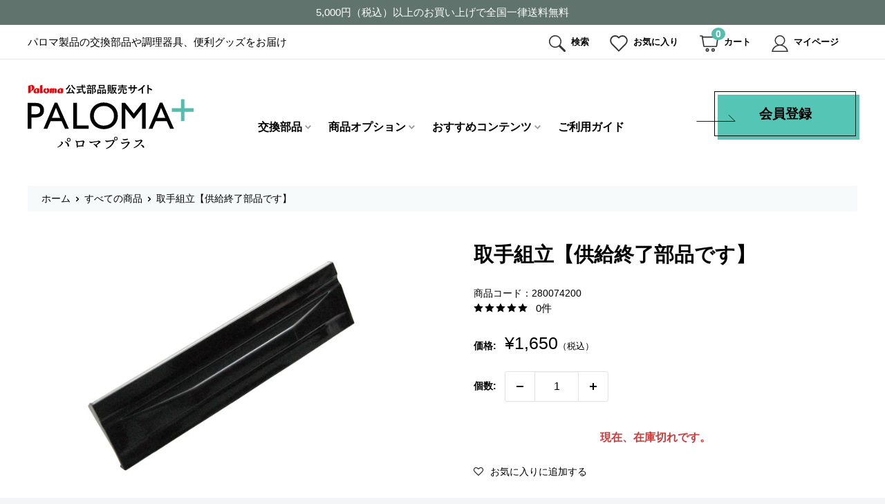

--- FILE ---
content_type: text/html; charset=utf-8
request_url: https://paloma-plus.jp/products/280074200
body_size: 21935
content:
<!doctype html>

<html class="no-js" lang="ja">
  <head>
    <meta name="google-site-verification" content="MTTyMERmgHtDvMDmpJc1KfzJv7-Gvk9XG4zrQT470mc" />
    <meta charset="utf-8">
    <meta name="viewport" content="width=device-width, initial-scale=1.0, height=device-height, minimum-scale=1.0, maximum-scale=1.0">
    <meta name="theme-color" content="#000000"><title>取手組立【供給終了部品です】
</title><meta name="description" content="グリルの網と受け皿を引き出す取っ手です。　【幅】　280mm　【高さ】　70mm"><link rel="canonical" href="https://paloma-plus.jp/products/280074200"><link rel="shortcut icon" href="//paloma-plus.jp/cdn/shop/files/fav_2_96x96.png?v=1644811973" type="image/png"><link rel="preload" as="style" href="//paloma-plus.jp/cdn/shop/t/9/assets/theme.css?v=30104159531413012781701684663">
    <link rel="preload" as="script" href="//paloma-plus.jp/cdn/shop/t/9/assets/theme.js?v=183589329711962036971644806148">
    <link rel="preconnect" href="https://cdn.shopify.com">
    <link rel="preconnect" href="https://fonts.shopifycdn.com">
    <link rel="dns-prefetch" href="https://productreviews.shopifycdn.com">
    <link rel="dns-prefetch" href="https://ajax.googleapis.com">
    <link rel="dns-prefetch" href="https://maps.googleapis.com">
    <link rel="dns-prefetch" href="https://maps.gstatic.com">

    <meta property="og:type" content="product">
  <meta property="og:title" content="取手組立【供給終了部品です】"><meta property="og:image" content="http://paloma-plus.jp/cdn/shop/products/280074200.jpg?v=1642749214">
    <meta property="og:image:secure_url" content="https://paloma-plus.jp/cdn/shop/products/280074200.jpg?v=1642749214">
    <meta property="og:image:width" content="1000">
    <meta property="og:image:height" content="807"><meta property="product:price:amount" content="1,650">
  <meta property="product:price:currency" content="JPY"><meta property="og:description" content="グリルの網と受け皿を引き出す取っ手です。　【幅】　280mm　【高さ】　70mm"><meta property="og:url" content="https://paloma-plus.jp/products/280074200">
<meta property="og:site_name" content="パロマ公式部品販売サイト「パロマプラス」"><meta name="twitter:card" content="summary"><meta name="twitter:title" content="取手組立【供給終了部品です】">
  <meta name="twitter:description" content="グリルの網と受け皿を引き出す取っ手です。　【幅】　280mm　【高さ】　70mm">
  <meta name="twitter:image" content="https://paloma-plus.jp/cdn/shop/products/280074200_600x600_crop_center.jpg?v=1642749214">
    <link rel="preload" href="//paloma-plus.jp/cdn/fonts/barlow/barlow_n6.329f582a81f63f125e63c20a5a80ae9477df68e1.woff2" as="font" type="font/woff2" crossorigin><link rel="preload" href="//paloma-plus.jp/cdn/fonts/barlow/barlow_n5.a193a1990790eba0cc5cca569d23799830e90f07.woff2" as="font" type="font/woff2" crossorigin><style>
  @font-face {
  font-family: Barlow;
  font-weight: 600;
  font-style: normal;
  font-display: swap;
  src: url("//paloma-plus.jp/cdn/fonts/barlow/barlow_n6.329f582a81f63f125e63c20a5a80ae9477df68e1.woff2") format("woff2"),
       url("//paloma-plus.jp/cdn/fonts/barlow/barlow_n6.0163402e36247bcb8b02716880d0b39568412e9e.woff") format("woff");
}

  @font-face {
  font-family: Barlow;
  font-weight: 500;
  font-style: normal;
  font-display: swap;
  src: url("//paloma-plus.jp/cdn/fonts/barlow/barlow_n5.a193a1990790eba0cc5cca569d23799830e90f07.woff2") format("woff2"),
       url("//paloma-plus.jp/cdn/fonts/barlow/barlow_n5.ae31c82169b1dc0715609b8cc6a610b917808358.woff") format("woff");
}

@font-face {
  font-family: Barlow;
  font-weight: 600;
  font-style: normal;
  font-display: swap;
  src: url("//paloma-plus.jp/cdn/fonts/barlow/barlow_n6.329f582a81f63f125e63c20a5a80ae9477df68e1.woff2") format("woff2"),
       url("//paloma-plus.jp/cdn/fonts/barlow/barlow_n6.0163402e36247bcb8b02716880d0b39568412e9e.woff") format("woff");
}

@font-face {
  font-family: Barlow;
  font-weight: 600;
  font-style: italic;
  font-display: swap;
  src: url("//paloma-plus.jp/cdn/fonts/barlow/barlow_i6.5a22bd20fb27bad4d7674cc6e666fb9c77d813bb.woff2") format("woff2"),
       url("//paloma-plus.jp/cdn/fonts/barlow/barlow_i6.1c8787fcb59f3add01a87f21b38c7ef797e3b3a1.woff") format("woff");
}


  @font-face {
  font-family: Barlow;
  font-weight: 700;
  font-style: normal;
  font-display: swap;
  src: url("//paloma-plus.jp/cdn/fonts/barlow/barlow_n7.691d1d11f150e857dcbc1c10ef03d825bc378d81.woff2") format("woff2"),
       url("//paloma-plus.jp/cdn/fonts/barlow/barlow_n7.4fdbb1cb7da0e2c2f88492243ffa2b4f91924840.woff") format("woff");
}

  @font-face {
  font-family: Barlow;
  font-weight: 500;
  font-style: italic;
  font-display: swap;
  src: url("//paloma-plus.jp/cdn/fonts/barlow/barlow_i5.714d58286997b65cd479af615cfa9bb0a117a573.woff2") format("woff2"),
       url("//paloma-plus.jp/cdn/fonts/barlow/barlow_i5.0120f77e6447d3b5df4bbec8ad8c2d029d87fb21.woff") format("woff");
}

  @font-face {
  font-family: Barlow;
  font-weight: 700;
  font-style: italic;
  font-display: swap;
  src: url("//paloma-plus.jp/cdn/fonts/barlow/barlow_i7.50e19d6cc2ba5146fa437a5a7443c76d5d730103.woff2") format("woff2"),
       url("//paloma-plus.jp/cdn/fonts/barlow/barlow_i7.47e9f98f1b094d912e6fd631cc3fe93d9f40964f.woff") format("woff");
}


  :root {
    --default-text-font-size : 15px;
    --base-text-font-size    : 16px;
    --heading-font-family    : Barlow, sans-serif;
    --heading-font-weight    : 600;
    --heading-font-style     : normal;
    --text-font-family       : Barlow, sans-serif;
    --text-font-weight       : 500;
    --text-font-style        : normal;
    --text-font-bolder-weight: 600;
    --text-link-decoration   : underline;

    --text-color               : #677279;
    --text-color-rgb           : 103, 114, 121;
    --heading-color            : #000000;
    --border-color             : #e1e3e4;
    --border-color-rgb         : 225, 227, 228;
    --form-border-color        : #d4d6d8;
    --accent-color             : #000000;
    --accent-color-rgb         : 0, 0, 0;
    --link-color               : #00badb;
    --link-color-hover         : #00798e;
    --background               : #f3f5f6;
    --secondary-background     : #ffffff;
    --secondary-background-rgb : 255, 255, 255;
    --accent-background        : rgba(0, 0, 0, 0.08);

    --input-background: #ffffff;

    --error-color       : #ff0000;
    --error-background  : rgba(255, 0, 0, 0.07);
    --success-color     : #2f7937;
    --success-background: rgba(47, 121, 55, 0.11);

    --primary-button-background      : #55bdad;
    --primary-button-background-rgb  : 85, 189, 173;
    --primary-button-text-color      : #ffffff;
    --secondary-button-background    : #1e2d7d;
    --secondary-button-background-rgb: 30, 45, 125;
    --secondary-button-text-color    : #ffffff;

    --header-background      : #1e2d7d;
    --header-text-color      : #ffffff;
    --header-light-text-color: #a3afef;
    --header-border-color    : rgba(163, 175, 239, 0.3);
    --header-accent-color    : #00badb;

    --footer-background-color:    #f3f5f6;
    --footer-heading-text-color:  #1e2d7d;
    --footer-body-text-color:     #677279;
    --footer-body-text-color-rgb: 103, 114, 121;
    --footer-accent-color:        #00badb;
    --footer-accent-color-rgb:    0, 186, 219;
    --footer-border:              1px solid var(--border-color);
    
    --flickity-arrow-color: #abb1b4;--product-on-sale-accent           : #ee0000;
    --product-on-sale-accent-rgb       : 238, 0, 0;
    --product-on-sale-color            : #ffffff;
    --product-in-stock-color           : #008a00;
    --product-low-stock-color          : #ee0000;
    --product-sold-out-color           : #8a9297;
    --product-custom-label-1-background: #008a00;
    --product-custom-label-1-color     : #ffffff;
    --product-custom-label-2-background: #00a500;
    --product-custom-label-2-color     : #ffffff;
    --product-review-star-color        : #ffbd00;

    --mobile-container-gutter : 20px;
    --desktop-container-gutter: 40px;

    /* Shopify related variables */
    --payment-terms-background-color: #f3f5f6;
  }
</style>

<script>
  // IE11 does not have support for CSS variables, so we have to polyfill them
  if (!(((window || {}).CSS || {}).supports && window.CSS.supports('(--a: 0)'))) {
    const script = document.createElement('script');
    script.type = 'text/javascript';
    script.src = 'https://cdn.jsdelivr.net/npm/css-vars-ponyfill@2';
    script.onload = function() {
      cssVars({});
    };

    document.getElementsByTagName('head')[0].appendChild(script);
  }
</script>


    <script>window.performance && window.performance.mark && window.performance.mark('shopify.content_for_header.start');</script><meta id="shopify-digital-wallet" name="shopify-digital-wallet" content="/60128919768/digital_wallets/dialog">
<meta name="shopify-checkout-api-token" content="223db3860d5a958bb073b52952431006">
<link rel="alternate" type="application/json+oembed" href="https://paloma-plus.jp/products/280074200.oembed">
<script async="async" src="/checkouts/internal/preloads.js?locale=ja-JP"></script>
<link rel="preconnect" href="https://shop.app" crossorigin="anonymous">
<script async="async" src="https://shop.app/checkouts/internal/preloads.js?locale=ja-JP&shop_id=60128919768" crossorigin="anonymous"></script>
<script id="apple-pay-shop-capabilities" type="application/json">{"shopId":60128919768,"countryCode":"JP","currencyCode":"JPY","merchantCapabilities":["supports3DS"],"merchantId":"gid:\/\/shopify\/Shop\/60128919768","merchantName":"パロマ公式部品販売サイト「パロマプラス」","requiredBillingContactFields":["postalAddress","email","phone"],"requiredShippingContactFields":["postalAddress","email","phone"],"shippingType":"shipping","supportedNetworks":["visa","masterCard","amex","jcb","discover"],"total":{"type":"pending","label":"パロマ公式部品販売サイト「パロマプラス」","amount":"1.00"},"shopifyPaymentsEnabled":true,"supportsSubscriptions":true}</script>
<script id="shopify-features" type="application/json">{"accessToken":"223db3860d5a958bb073b52952431006","betas":["rich-media-storefront-analytics"],"domain":"paloma-plus.jp","predictiveSearch":false,"shopId":60128919768,"locale":"ja"}</script>
<script>var Shopify = Shopify || {};
Shopify.shop = "paloma-plus.myshopify.com";
Shopify.locale = "ja";
Shopify.currency = {"active":"JPY","rate":"1.0"};
Shopify.country = "JP";
Shopify.theme = {"name":"Warehouse(2\/14) ","id":130800091352,"schema_name":"Warehouse","schema_version":"2.5.2","theme_store_id":871,"role":"main"};
Shopify.theme.handle = "null";
Shopify.theme.style = {"id":null,"handle":null};
Shopify.cdnHost = "paloma-plus.jp/cdn";
Shopify.routes = Shopify.routes || {};
Shopify.routes.root = "/";</script>
<script type="module">!function(o){(o.Shopify=o.Shopify||{}).modules=!0}(window);</script>
<script>!function(o){function n(){var o=[];function n(){o.push(Array.prototype.slice.apply(arguments))}return n.q=o,n}var t=o.Shopify=o.Shopify||{};t.loadFeatures=n(),t.autoloadFeatures=n()}(window);</script>
<script>
  window.ShopifyPay = window.ShopifyPay || {};
  window.ShopifyPay.apiHost = "shop.app\/pay";
  window.ShopifyPay.redirectState = null;
</script>
<script id="shop-js-analytics" type="application/json">{"pageType":"product"}</script>
<script defer="defer" async type="module" src="//paloma-plus.jp/cdn/shopifycloud/shop-js/modules/v2/client.init-shop-cart-sync_Cun6Ba8E.ja.esm.js"></script>
<script defer="defer" async type="module" src="//paloma-plus.jp/cdn/shopifycloud/shop-js/modules/v2/chunk.common_DGWubyOB.esm.js"></script>
<script type="module">
  await import("//paloma-plus.jp/cdn/shopifycloud/shop-js/modules/v2/client.init-shop-cart-sync_Cun6Ba8E.ja.esm.js");
await import("//paloma-plus.jp/cdn/shopifycloud/shop-js/modules/v2/chunk.common_DGWubyOB.esm.js");

  window.Shopify.SignInWithShop?.initShopCartSync?.({"fedCMEnabled":true,"windoidEnabled":true});

</script>
<script>
  window.Shopify = window.Shopify || {};
  if (!window.Shopify.featureAssets) window.Shopify.featureAssets = {};
  window.Shopify.featureAssets['shop-js'] = {"shop-cart-sync":["modules/v2/client.shop-cart-sync_kpadWrR6.ja.esm.js","modules/v2/chunk.common_DGWubyOB.esm.js"],"init-fed-cm":["modules/v2/client.init-fed-cm_deEwcgdG.ja.esm.js","modules/v2/chunk.common_DGWubyOB.esm.js"],"shop-button":["modules/v2/client.shop-button_Bgl7Akkx.ja.esm.js","modules/v2/chunk.common_DGWubyOB.esm.js"],"shop-cash-offers":["modules/v2/client.shop-cash-offers_CGfJizyJ.ja.esm.js","modules/v2/chunk.common_DGWubyOB.esm.js","modules/v2/chunk.modal_Ba7vk6QP.esm.js"],"init-windoid":["modules/v2/client.init-windoid_DLaIoEuB.ja.esm.js","modules/v2/chunk.common_DGWubyOB.esm.js"],"shop-toast-manager":["modules/v2/client.shop-toast-manager_BZdAlEPY.ja.esm.js","modules/v2/chunk.common_DGWubyOB.esm.js"],"init-shop-email-lookup-coordinator":["modules/v2/client.init-shop-email-lookup-coordinator_BxGPdBrh.ja.esm.js","modules/v2/chunk.common_DGWubyOB.esm.js"],"init-shop-cart-sync":["modules/v2/client.init-shop-cart-sync_Cun6Ba8E.ja.esm.js","modules/v2/chunk.common_DGWubyOB.esm.js"],"avatar":["modules/v2/client.avatar_BTnouDA3.ja.esm.js"],"pay-button":["modules/v2/client.pay-button_iRJggQYg.ja.esm.js","modules/v2/chunk.common_DGWubyOB.esm.js"],"init-customer-accounts":["modules/v2/client.init-customer-accounts_BbQrQ-BF.ja.esm.js","modules/v2/client.shop-login-button_CXxZBmJa.ja.esm.js","modules/v2/chunk.common_DGWubyOB.esm.js","modules/v2/chunk.modal_Ba7vk6QP.esm.js"],"init-shop-for-new-customer-accounts":["modules/v2/client.init-shop-for-new-customer-accounts_48e-446J.ja.esm.js","modules/v2/client.shop-login-button_CXxZBmJa.ja.esm.js","modules/v2/chunk.common_DGWubyOB.esm.js","modules/v2/chunk.modal_Ba7vk6QP.esm.js"],"shop-login-button":["modules/v2/client.shop-login-button_CXxZBmJa.ja.esm.js","modules/v2/chunk.common_DGWubyOB.esm.js","modules/v2/chunk.modal_Ba7vk6QP.esm.js"],"init-customer-accounts-sign-up":["modules/v2/client.init-customer-accounts-sign-up_Bb65hYMR.ja.esm.js","modules/v2/client.shop-login-button_CXxZBmJa.ja.esm.js","modules/v2/chunk.common_DGWubyOB.esm.js","modules/v2/chunk.modal_Ba7vk6QP.esm.js"],"shop-follow-button":["modules/v2/client.shop-follow-button_BO2OQvUT.ja.esm.js","modules/v2/chunk.common_DGWubyOB.esm.js","modules/v2/chunk.modal_Ba7vk6QP.esm.js"],"checkout-modal":["modules/v2/client.checkout-modal__QRFVvMA.ja.esm.js","modules/v2/chunk.common_DGWubyOB.esm.js","modules/v2/chunk.modal_Ba7vk6QP.esm.js"],"lead-capture":["modules/v2/client.lead-capture_Be4qr8sG.ja.esm.js","modules/v2/chunk.common_DGWubyOB.esm.js","modules/v2/chunk.modal_Ba7vk6QP.esm.js"],"shop-login":["modules/v2/client.shop-login_BCaq99Td.ja.esm.js","modules/v2/chunk.common_DGWubyOB.esm.js","modules/v2/chunk.modal_Ba7vk6QP.esm.js"],"payment-terms":["modules/v2/client.payment-terms_C-1Cu6jg.ja.esm.js","modules/v2/chunk.common_DGWubyOB.esm.js","modules/v2/chunk.modal_Ba7vk6QP.esm.js"]};
</script>
<script>(function() {
  var isLoaded = false;
  function asyncLoad() {
    if (isLoaded) return;
    isLoaded = true;
    var urls = ["https:\/\/delivery-date-and-time-picker.amp.tokyo\/script_tags\/cart_attributes.js?shop=paloma-plus.myshopify.com","https:\/\/assets.smartwishlist.webmarked.net\/static\/v6\/smartwishlist.js?shop=paloma-plus.myshopify.com"];
    for (var i = 0; i < urls.length; i++) {
      var s = document.createElement('script');
      s.type = 'text/javascript';
      s.async = true;
      s.src = urls[i];
      var x = document.getElementsByTagName('script')[0];
      x.parentNode.insertBefore(s, x);
    }
  };
  if(window.attachEvent) {
    window.attachEvent('onload', asyncLoad);
  } else {
    window.addEventListener('load', asyncLoad, false);
  }
})();</script>
<script id="__st">var __st={"a":60128919768,"offset":32400,"reqid":"d94f6744-2742-4536-8156-3903b0c33546-1768804384","pageurl":"paloma-plus.jp\/products\/280074200","u":"b32c68d1289f","p":"product","rtyp":"product","rid":7581617815768};</script>
<script>window.ShopifyPaypalV4VisibilityTracking = true;</script>
<script id="captcha-bootstrap">!function(){'use strict';const t='contact',e='account',n='new_comment',o=[[t,t],['blogs',n],['comments',n],[t,'customer']],c=[[e,'customer_login'],[e,'guest_login'],[e,'recover_customer_password'],[e,'create_customer']],r=t=>t.map((([t,e])=>`form[action*='/${t}']:not([data-nocaptcha='true']) input[name='form_type'][value='${e}']`)).join(','),a=t=>()=>t?[...document.querySelectorAll(t)].map((t=>t.form)):[];function s(){const t=[...o],e=r(t);return a(e)}const i='password',u='form_key',d=['recaptcha-v3-token','g-recaptcha-response','h-captcha-response',i],f=()=>{try{return window.sessionStorage}catch{return}},m='__shopify_v',_=t=>t.elements[u];function p(t,e,n=!1){try{const o=window.sessionStorage,c=JSON.parse(o.getItem(e)),{data:r}=function(t){const{data:e,action:n}=t;return t[m]||n?{data:e,action:n}:{data:t,action:n}}(c);for(const[e,n]of Object.entries(r))t.elements[e]&&(t.elements[e].value=n);n&&o.removeItem(e)}catch(o){console.error('form repopulation failed',{error:o})}}const l='form_type',E='cptcha';function T(t){t.dataset[E]=!0}const w=window,h=w.document,L='Shopify',v='ce_forms',y='captcha';let A=!1;((t,e)=>{const n=(g='f06e6c50-85a8-45c8-87d0-21a2b65856fe',I='https://cdn.shopify.com/shopifycloud/storefront-forms-hcaptcha/ce_storefront_forms_captcha_hcaptcha.v1.5.2.iife.js',D={infoText:'hCaptchaによる保護',privacyText:'プライバシー',termsText:'利用規約'},(t,e,n)=>{const o=w[L][v],c=o.bindForm;if(c)return c(t,g,e,D).then(n);var r;o.q.push([[t,g,e,D],n]),r=I,A||(h.body.append(Object.assign(h.createElement('script'),{id:'captcha-provider',async:!0,src:r})),A=!0)});var g,I,D;w[L]=w[L]||{},w[L][v]=w[L][v]||{},w[L][v].q=[],w[L][y]=w[L][y]||{},w[L][y].protect=function(t,e){n(t,void 0,e),T(t)},Object.freeze(w[L][y]),function(t,e,n,w,h,L){const[v,y,A,g]=function(t,e,n){const i=e?o:[],u=t?c:[],d=[...i,...u],f=r(d),m=r(i),_=r(d.filter((([t,e])=>n.includes(e))));return[a(f),a(m),a(_),s()]}(w,h,L),I=t=>{const e=t.target;return e instanceof HTMLFormElement?e:e&&e.form},D=t=>v().includes(t);t.addEventListener('submit',(t=>{const e=I(t);if(!e)return;const n=D(e)&&!e.dataset.hcaptchaBound&&!e.dataset.recaptchaBound,o=_(e),c=g().includes(e)&&(!o||!o.value);(n||c)&&t.preventDefault(),c&&!n&&(function(t){try{if(!f())return;!function(t){const e=f();if(!e)return;const n=_(t);if(!n)return;const o=n.value;o&&e.removeItem(o)}(t);const e=Array.from(Array(32),(()=>Math.random().toString(36)[2])).join('');!function(t,e){_(t)||t.append(Object.assign(document.createElement('input'),{type:'hidden',name:u})),t.elements[u].value=e}(t,e),function(t,e){const n=f();if(!n)return;const o=[...t.querySelectorAll(`input[type='${i}']`)].map((({name:t})=>t)),c=[...d,...o],r={};for(const[a,s]of new FormData(t).entries())c.includes(a)||(r[a]=s);n.setItem(e,JSON.stringify({[m]:1,action:t.action,data:r}))}(t,e)}catch(e){console.error('failed to persist form',e)}}(e),e.submit())}));const S=(t,e)=>{t&&!t.dataset[E]&&(n(t,e.some((e=>e===t))),T(t))};for(const o of['focusin','change'])t.addEventListener(o,(t=>{const e=I(t);D(e)&&S(e,y())}));const B=e.get('form_key'),M=e.get(l),P=B&&M;t.addEventListener('DOMContentLoaded',(()=>{const t=y();if(P)for(const e of t)e.elements[l].value===M&&p(e,B);[...new Set([...A(),...v().filter((t=>'true'===t.dataset.shopifyCaptcha))])].forEach((e=>S(e,t)))}))}(h,new URLSearchParams(w.location.search),n,t,e,['guest_login'])})(!1,!0)}();</script>
<script integrity="sha256-4kQ18oKyAcykRKYeNunJcIwy7WH5gtpwJnB7kiuLZ1E=" data-source-attribution="shopify.loadfeatures" defer="defer" src="//paloma-plus.jp/cdn/shopifycloud/storefront/assets/storefront/load_feature-a0a9edcb.js" crossorigin="anonymous"></script>
<script crossorigin="anonymous" defer="defer" src="//paloma-plus.jp/cdn/shopifycloud/storefront/assets/shopify_pay/storefront-65b4c6d7.js?v=20250812"></script>
<script data-source-attribution="shopify.dynamic_checkout.dynamic.init">var Shopify=Shopify||{};Shopify.PaymentButton=Shopify.PaymentButton||{isStorefrontPortableWallets:!0,init:function(){window.Shopify.PaymentButton.init=function(){};var t=document.createElement("script");t.src="https://paloma-plus.jp/cdn/shopifycloud/portable-wallets/latest/portable-wallets.ja.js",t.type="module",document.head.appendChild(t)}};
</script>
<script data-source-attribution="shopify.dynamic_checkout.buyer_consent">
  function portableWalletsHideBuyerConsent(e){var t=document.getElementById("shopify-buyer-consent"),n=document.getElementById("shopify-subscription-policy-button");t&&n&&(t.classList.add("hidden"),t.setAttribute("aria-hidden","true"),n.removeEventListener("click",e))}function portableWalletsShowBuyerConsent(e){var t=document.getElementById("shopify-buyer-consent"),n=document.getElementById("shopify-subscription-policy-button");t&&n&&(t.classList.remove("hidden"),t.removeAttribute("aria-hidden"),n.addEventListener("click",e))}window.Shopify?.PaymentButton&&(window.Shopify.PaymentButton.hideBuyerConsent=portableWalletsHideBuyerConsent,window.Shopify.PaymentButton.showBuyerConsent=portableWalletsShowBuyerConsent);
</script>
<script data-source-attribution="shopify.dynamic_checkout.cart.bootstrap">document.addEventListener("DOMContentLoaded",(function(){function t(){return document.querySelector("shopify-accelerated-checkout-cart, shopify-accelerated-checkout")}if(t())Shopify.PaymentButton.init();else{new MutationObserver((function(e,n){t()&&(Shopify.PaymentButton.init(),n.disconnect())})).observe(document.body,{childList:!0,subtree:!0})}}));
</script>
<link id="shopify-accelerated-checkout-styles" rel="stylesheet" media="screen" href="https://paloma-plus.jp/cdn/shopifycloud/portable-wallets/latest/accelerated-checkout-backwards-compat.css" crossorigin="anonymous">
<style id="shopify-accelerated-checkout-cart">
        #shopify-buyer-consent {
  margin-top: 1em;
  display: inline-block;
  width: 100%;
}

#shopify-buyer-consent.hidden {
  display: none;
}

#shopify-subscription-policy-button {
  background: none;
  border: none;
  padding: 0;
  text-decoration: underline;
  font-size: inherit;
  cursor: pointer;
}

#shopify-subscription-policy-button::before {
  box-shadow: none;
}

      </style>

<script>window.performance && window.performance.mark && window.performance.mark('shopify.content_for_header.end');</script>

    <link rel="stylesheet" href="//paloma-plus.jp/cdn/shop/t/9/assets/theme.css?v=30104159531413012781701684663">

    
    
    <link href="//paloma-plus.jp/cdn/shop/t/9/assets/paloma-libs.css?v=14251428821625908881644806146" rel="stylesheet" type="text/css" media="all" />
    <link href="//paloma-plus.jp/cdn/shop/t/9/assets/paloma-common.css?v=71698095777838340371669798123" rel="stylesheet" type="text/css" media="all" />
    <link href="//paloma-plus.jp/cdn/shop/t/9/assets/paloma-home.css?v=111533342646044444581645147826" rel="stylesheet" type="text/css" media="all" />
    <link href="//paloma-plus.jp/cdn/shop/t/9/assets/paloma-custom.css?v=143504066358842232001701684665" rel="stylesheet" type="text/css" media="all" />
    
    


    
  <script type="application/ld+json">
  {
    "@context": "http://schema.org",
    "@type": "Product",
    "offers": [{
          "@type": "Offer",
          "name": "Default Title",
          "availability":"https://schema.org/OutOfStock",
          "price": 1650.0,
          "priceCurrency": "JPY",
          "priceValidUntil": "2026-01-29","sku": "280074200","url": "/products/280074200?variant=42398431346904"
        }
],
      "mpn": "280074200",
      "productId": "280074200",
    "brand": {
      "name": "パロマ公式部品販売サイト「パロマプラス」"
    },
    "name": "取手組立【供給終了部品です】",
    "description": "グリルの網と受け皿を引き出す取っ手です。　【幅】　280mm　【高さ】　70mm",
    "category": "",
    "url": "/products/280074200",
    "sku": "280074200",
    "image": {
      "@type": "ImageObject",
      "url": "https://paloma-plus.jp/cdn/shop/products/280074200_1024x.jpg?v=1642749214",
      "image": "https://paloma-plus.jp/cdn/shop/products/280074200_1024x.jpg?v=1642749214",
      "name": "取手組立【供給終了部品です】",
      "width": "1024",
      "height": "1024"
    }
  }
  </script>



  <script type="application/ld+json">
  {
    "@context": "http://schema.org",
    "@type": "BreadcrumbList",
  "itemListElement": [{
      "@type": "ListItem",
      "position": 1,
      "name": "ホーム",
      "item": "https://paloma-plus.jp"
    },{
          "@type": "ListItem",
          "position": 2,
          "name": "取手組立【供給終了部品です】",
          "item": "https://paloma-plus.jp/products/280074200"
        }]
  }
  </script>


    <script>
      // This allows to expose several variables to the global scope, to be used in scripts
      window.theme = {
        pageType: "product",
        cartCount: 0,
        moneyFormat: "¥{{amount_no_decimals}}",
        moneyWithCurrencyFormat: "¥{{amount_no_decimals}}",
        currencyCodeEnabled: false,
        showDiscount: true,
        discountMode: "saving",
        searchMode: "product",
        searchUnavailableProducts: "last",
        cartType: "message"
      };

      window.routes = {
        rootUrl: "\/",
        rootUrlWithoutSlash: '',
        cartUrl: "\/cart",
        cartAddUrl: "\/cart\/add",
        cartChangeUrl: "\/cart\/change",
        searchUrl: "\/search",
        productRecommendationsUrl: "\/recommendations\/products"
      };

      window.languages = {
        productRegularPrice: "通常価格",
        productSalePrice: "販売価格",
        collectionOnSaleLabel: "{{savings}}セーブ",
        productFormUnavailable: "利用できません",
        productFormAddToCart: "カートに入れる",
        productFormSoldOut: "現在、在庫切れです。",
        productAdded: "カートに追加されました",
        productAddedShort: "追加されました",
        shippingEstimatorNoResults: "住所への配送が見つかりませんでした。",
        shippingEstimatorOneResult: "住所には1つの配送料金があります：",
        shippingEstimatorMultipleResults: "住所には{{count}}の送料があります：",
        shippingEstimatorErrors: "いくつかのエラーがあります："
      };

      window.lazySizesConfig = {
        loadHidden: false,
        hFac: 0.8,
        expFactor: 3,
        customMedia: {
          '--phone': '(max-width: 640px)',
          '--tablet': '(min-width: 641px) and (max-width: 1023px)',
          '--lap': '(min-width: 1024px)'
        }
      };

      document.documentElement.className = document.documentElement.className.replace('no-js', 'js');
    </script><script src="//paloma-plus.jp/cdn/shop/t/9/assets/theme.js?v=183589329711962036971644806148" defer></script>
    <script src="//paloma-plus.jp/cdn/shop/t/9/assets/custom.js?v=73856274714334160591644806105" defer></script><script>
        (function () {
          window.onpageshow = function() {
            // We force re-freshing the cart content onpageshow, as most browsers will serve a cache copy when hitting the
            // back button, which cause staled data
            document.documentElement.dispatchEvent(new CustomEvent('cart:refresh', {
              bubbles: true,
              detail: {scrollToTop: false}
            }));
          };
        })();
      </script><link href="https://monorail-edge.shopifysvc.com" rel="dns-prefetch">
<script>(function(){if ("sendBeacon" in navigator && "performance" in window) {try {var session_token_from_headers = performance.getEntriesByType('navigation')[0].serverTiming.find(x => x.name == '_s').description;} catch {var session_token_from_headers = undefined;}var session_cookie_matches = document.cookie.match(/_shopify_s=([^;]*)/);var session_token_from_cookie = session_cookie_matches && session_cookie_matches.length === 2 ? session_cookie_matches[1] : "";var session_token = session_token_from_headers || session_token_from_cookie || "";function handle_abandonment_event(e) {var entries = performance.getEntries().filter(function(entry) {return /monorail-edge.shopifysvc.com/.test(entry.name);});if (!window.abandonment_tracked && entries.length === 0) {window.abandonment_tracked = true;var currentMs = Date.now();var navigation_start = performance.timing.navigationStart;var payload = {shop_id: 60128919768,url: window.location.href,navigation_start,duration: currentMs - navigation_start,session_token,page_type: "product"};window.navigator.sendBeacon("https://monorail-edge.shopifysvc.com/v1/produce", JSON.stringify({schema_id: "online_store_buyer_site_abandonment/1.1",payload: payload,metadata: {event_created_at_ms: currentMs,event_sent_at_ms: currentMs}}));}}window.addEventListener('pagehide', handle_abandonment_event);}}());</script>
<script id="web-pixels-manager-setup">(function e(e,d,r,n,o){if(void 0===o&&(o={}),!Boolean(null===(a=null===(i=window.Shopify)||void 0===i?void 0:i.analytics)||void 0===a?void 0:a.replayQueue)){var i,a;window.Shopify=window.Shopify||{};var t=window.Shopify;t.analytics=t.analytics||{};var s=t.analytics;s.replayQueue=[],s.publish=function(e,d,r){return s.replayQueue.push([e,d,r]),!0};try{self.performance.mark("wpm:start")}catch(e){}var l=function(){var e={modern:/Edge?\/(1{2}[4-9]|1[2-9]\d|[2-9]\d{2}|\d{4,})\.\d+(\.\d+|)|Firefox\/(1{2}[4-9]|1[2-9]\d|[2-9]\d{2}|\d{4,})\.\d+(\.\d+|)|Chrom(ium|e)\/(9{2}|\d{3,})\.\d+(\.\d+|)|(Maci|X1{2}).+ Version\/(15\.\d+|(1[6-9]|[2-9]\d|\d{3,})\.\d+)([,.]\d+|)( \(\w+\)|)( Mobile\/\w+|) Safari\/|Chrome.+OPR\/(9{2}|\d{3,})\.\d+\.\d+|(CPU[ +]OS|iPhone[ +]OS|CPU[ +]iPhone|CPU IPhone OS|CPU iPad OS)[ +]+(15[._]\d+|(1[6-9]|[2-9]\d|\d{3,})[._]\d+)([._]\d+|)|Android:?[ /-](13[3-9]|1[4-9]\d|[2-9]\d{2}|\d{4,})(\.\d+|)(\.\d+|)|Android.+Firefox\/(13[5-9]|1[4-9]\d|[2-9]\d{2}|\d{4,})\.\d+(\.\d+|)|Android.+Chrom(ium|e)\/(13[3-9]|1[4-9]\d|[2-9]\d{2}|\d{4,})\.\d+(\.\d+|)|SamsungBrowser\/([2-9]\d|\d{3,})\.\d+/,legacy:/Edge?\/(1[6-9]|[2-9]\d|\d{3,})\.\d+(\.\d+|)|Firefox\/(5[4-9]|[6-9]\d|\d{3,})\.\d+(\.\d+|)|Chrom(ium|e)\/(5[1-9]|[6-9]\d|\d{3,})\.\d+(\.\d+|)([\d.]+$|.*Safari\/(?![\d.]+ Edge\/[\d.]+$))|(Maci|X1{2}).+ Version\/(10\.\d+|(1[1-9]|[2-9]\d|\d{3,})\.\d+)([,.]\d+|)( \(\w+\)|)( Mobile\/\w+|) Safari\/|Chrome.+OPR\/(3[89]|[4-9]\d|\d{3,})\.\d+\.\d+|(CPU[ +]OS|iPhone[ +]OS|CPU[ +]iPhone|CPU IPhone OS|CPU iPad OS)[ +]+(10[._]\d+|(1[1-9]|[2-9]\d|\d{3,})[._]\d+)([._]\d+|)|Android:?[ /-](13[3-9]|1[4-9]\d|[2-9]\d{2}|\d{4,})(\.\d+|)(\.\d+|)|Mobile Safari.+OPR\/([89]\d|\d{3,})\.\d+\.\d+|Android.+Firefox\/(13[5-9]|1[4-9]\d|[2-9]\d{2}|\d{4,})\.\d+(\.\d+|)|Android.+Chrom(ium|e)\/(13[3-9]|1[4-9]\d|[2-9]\d{2}|\d{4,})\.\d+(\.\d+|)|Android.+(UC? ?Browser|UCWEB|U3)[ /]?(15\.([5-9]|\d{2,})|(1[6-9]|[2-9]\d|\d{3,})\.\d+)\.\d+|SamsungBrowser\/(5\.\d+|([6-9]|\d{2,})\.\d+)|Android.+MQ{2}Browser\/(14(\.(9|\d{2,})|)|(1[5-9]|[2-9]\d|\d{3,})(\.\d+|))(\.\d+|)|K[Aa][Ii]OS\/(3\.\d+|([4-9]|\d{2,})\.\d+)(\.\d+|)/},d=e.modern,r=e.legacy,n=navigator.userAgent;return n.match(d)?"modern":n.match(r)?"legacy":"unknown"}(),u="modern"===l?"modern":"legacy",c=(null!=n?n:{modern:"",legacy:""})[u],f=function(e){return[e.baseUrl,"/wpm","/b",e.hashVersion,"modern"===e.buildTarget?"m":"l",".js"].join("")}({baseUrl:d,hashVersion:r,buildTarget:u}),m=function(e){var d=e.version,r=e.bundleTarget,n=e.surface,o=e.pageUrl,i=e.monorailEndpoint;return{emit:function(e){var a=e.status,t=e.errorMsg,s=(new Date).getTime(),l=JSON.stringify({metadata:{event_sent_at_ms:s},events:[{schema_id:"web_pixels_manager_load/3.1",payload:{version:d,bundle_target:r,page_url:o,status:a,surface:n,error_msg:t},metadata:{event_created_at_ms:s}}]});if(!i)return console&&console.warn&&console.warn("[Web Pixels Manager] No Monorail endpoint provided, skipping logging."),!1;try{return self.navigator.sendBeacon.bind(self.navigator)(i,l)}catch(e){}var u=new XMLHttpRequest;try{return u.open("POST",i,!0),u.setRequestHeader("Content-Type","text/plain"),u.send(l),!0}catch(e){return console&&console.warn&&console.warn("[Web Pixels Manager] Got an unhandled error while logging to Monorail."),!1}}}}({version:r,bundleTarget:l,surface:e.surface,pageUrl:self.location.href,monorailEndpoint:e.monorailEndpoint});try{o.browserTarget=l,function(e){var d=e.src,r=e.async,n=void 0===r||r,o=e.onload,i=e.onerror,a=e.sri,t=e.scriptDataAttributes,s=void 0===t?{}:t,l=document.createElement("script"),u=document.querySelector("head"),c=document.querySelector("body");if(l.async=n,l.src=d,a&&(l.integrity=a,l.crossOrigin="anonymous"),s)for(var f in s)if(Object.prototype.hasOwnProperty.call(s,f))try{l.dataset[f]=s[f]}catch(e){}if(o&&l.addEventListener("load",o),i&&l.addEventListener("error",i),u)u.appendChild(l);else{if(!c)throw new Error("Did not find a head or body element to append the script");c.appendChild(l)}}({src:f,async:!0,onload:function(){if(!function(){var e,d;return Boolean(null===(d=null===(e=window.Shopify)||void 0===e?void 0:e.analytics)||void 0===d?void 0:d.initialized)}()){var d=window.webPixelsManager.init(e)||void 0;if(d){var r=window.Shopify.analytics;r.replayQueue.forEach((function(e){var r=e[0],n=e[1],o=e[2];d.publishCustomEvent(r,n,o)})),r.replayQueue=[],r.publish=d.publishCustomEvent,r.visitor=d.visitor,r.initialized=!0}}},onerror:function(){return m.emit({status:"failed",errorMsg:"".concat(f," has failed to load")})},sri:function(e){var d=/^sha384-[A-Za-z0-9+/=]+$/;return"string"==typeof e&&d.test(e)}(c)?c:"",scriptDataAttributes:o}),m.emit({status:"loading"})}catch(e){m.emit({status:"failed",errorMsg:(null==e?void 0:e.message)||"Unknown error"})}}})({shopId: 60128919768,storefrontBaseUrl: "https://paloma-plus.jp",extensionsBaseUrl: "https://extensions.shopifycdn.com/cdn/shopifycloud/web-pixels-manager",monorailEndpoint: "https://monorail-edge.shopifysvc.com/unstable/produce_batch",surface: "storefront-renderer",enabledBetaFlags: ["2dca8a86"],webPixelsConfigList: [{"id":"474251480","configuration":"{\"config\":\"{\\\"pixel_id\\\":\\\"G-XVJVPE0QKG\\\",\\\"gtag_events\\\":[{\\\"type\\\":\\\"purchase\\\",\\\"action_label\\\":\\\"G-XVJVPE0QKG\\\"},{\\\"type\\\":\\\"page_view\\\",\\\"action_label\\\":\\\"G-XVJVPE0QKG\\\"},{\\\"type\\\":\\\"view_item\\\",\\\"action_label\\\":\\\"G-XVJVPE0QKG\\\"},{\\\"type\\\":\\\"search\\\",\\\"action_label\\\":\\\"G-XVJVPE0QKG\\\"},{\\\"type\\\":\\\"add_to_cart\\\",\\\"action_label\\\":\\\"G-XVJVPE0QKG\\\"},{\\\"type\\\":\\\"begin_checkout\\\",\\\"action_label\\\":\\\"G-XVJVPE0QKG\\\"},{\\\"type\\\":\\\"add_payment_info\\\",\\\"action_label\\\":\\\"G-XVJVPE0QKG\\\"}],\\\"enable_monitoring_mode\\\":false}\"}","eventPayloadVersion":"v1","runtimeContext":"OPEN","scriptVersion":"b2a88bafab3e21179ed38636efcd8a93","type":"APP","apiClientId":1780363,"privacyPurposes":[],"dataSharingAdjustments":{"protectedCustomerApprovalScopes":["read_customer_address","read_customer_email","read_customer_name","read_customer_personal_data","read_customer_phone"]}},{"id":"shopify-app-pixel","configuration":"{}","eventPayloadVersion":"v1","runtimeContext":"STRICT","scriptVersion":"0450","apiClientId":"shopify-pixel","type":"APP","privacyPurposes":["ANALYTICS","MARKETING"]},{"id":"shopify-custom-pixel","eventPayloadVersion":"v1","runtimeContext":"LAX","scriptVersion":"0450","apiClientId":"shopify-pixel","type":"CUSTOM","privacyPurposes":["ANALYTICS","MARKETING"]}],isMerchantRequest: false,initData: {"shop":{"name":"パロマ公式部品販売サイト「パロマプラス」","paymentSettings":{"currencyCode":"JPY"},"myshopifyDomain":"paloma-plus.myshopify.com","countryCode":"JP","storefrontUrl":"https:\/\/paloma-plus.jp"},"customer":null,"cart":null,"checkout":null,"productVariants":[{"price":{"amount":1650.0,"currencyCode":"JPY"},"product":{"title":"取手組立【供給終了部品です】","vendor":"パロマ公式部品販売サイト「パロマプラス」","id":"7581617815768","untranslatedTitle":"取手組立【供給終了部品です】","url":"\/products\/280074200","type":""},"id":"42398431346904","image":{"src":"\/\/paloma-plus.jp\/cdn\/shop\/products\/280074200.jpg?v=1642749214"},"sku":"280074200","title":"Default Title","untranslatedTitle":"Default Title"}],"purchasingCompany":null},},"https://paloma-plus.jp/cdn","fcfee988w5aeb613cpc8e4bc33m6693e112",{"modern":"","legacy":""},{"shopId":"60128919768","storefrontBaseUrl":"https:\/\/paloma-plus.jp","extensionBaseUrl":"https:\/\/extensions.shopifycdn.com\/cdn\/shopifycloud\/web-pixels-manager","surface":"storefront-renderer","enabledBetaFlags":"[\"2dca8a86\"]","isMerchantRequest":"false","hashVersion":"fcfee988w5aeb613cpc8e4bc33m6693e112","publish":"custom","events":"[[\"page_viewed\",{}],[\"product_viewed\",{\"productVariant\":{\"price\":{\"amount\":1650.0,\"currencyCode\":\"JPY\"},\"product\":{\"title\":\"取手組立【供給終了部品です】\",\"vendor\":\"パロマ公式部品販売サイト「パロマプラス」\",\"id\":\"7581617815768\",\"untranslatedTitle\":\"取手組立【供給終了部品です】\",\"url\":\"\/products\/280074200\",\"type\":\"\"},\"id\":\"42398431346904\",\"image\":{\"src\":\"\/\/paloma-plus.jp\/cdn\/shop\/products\/280074200.jpg?v=1642749214\"},\"sku\":\"280074200\",\"title\":\"Default Title\",\"untranslatedTitle\":\"Default Title\"}}]]"});</script><script>
  window.ShopifyAnalytics = window.ShopifyAnalytics || {};
  window.ShopifyAnalytics.meta = window.ShopifyAnalytics.meta || {};
  window.ShopifyAnalytics.meta.currency = 'JPY';
  var meta = {"product":{"id":7581617815768,"gid":"gid:\/\/shopify\/Product\/7581617815768","vendor":"パロマ公式部品販売サイト「パロマプラス」","type":"","handle":"280074200","variants":[{"id":42398431346904,"price":165000,"name":"取手組立【供給終了部品です】","public_title":null,"sku":"280074200"}],"remote":false},"page":{"pageType":"product","resourceType":"product","resourceId":7581617815768,"requestId":"d94f6744-2742-4536-8156-3903b0c33546-1768804384"}};
  for (var attr in meta) {
    window.ShopifyAnalytics.meta[attr] = meta[attr];
  }
</script>
<script class="analytics">
  (function () {
    var customDocumentWrite = function(content) {
      var jquery = null;

      if (window.jQuery) {
        jquery = window.jQuery;
      } else if (window.Checkout && window.Checkout.$) {
        jquery = window.Checkout.$;
      }

      if (jquery) {
        jquery('body').append(content);
      }
    };

    var hasLoggedConversion = function(token) {
      if (token) {
        return document.cookie.indexOf('loggedConversion=' + token) !== -1;
      }
      return false;
    }

    var setCookieIfConversion = function(token) {
      if (token) {
        var twoMonthsFromNow = new Date(Date.now());
        twoMonthsFromNow.setMonth(twoMonthsFromNow.getMonth() + 2);

        document.cookie = 'loggedConversion=' + token + '; expires=' + twoMonthsFromNow;
      }
    }

    var trekkie = window.ShopifyAnalytics.lib = window.trekkie = window.trekkie || [];
    if (trekkie.integrations) {
      return;
    }
    trekkie.methods = [
      'identify',
      'page',
      'ready',
      'track',
      'trackForm',
      'trackLink'
    ];
    trekkie.factory = function(method) {
      return function() {
        var args = Array.prototype.slice.call(arguments);
        args.unshift(method);
        trekkie.push(args);
        return trekkie;
      };
    };
    for (var i = 0; i < trekkie.methods.length; i++) {
      var key = trekkie.methods[i];
      trekkie[key] = trekkie.factory(key);
    }
    trekkie.load = function(config) {
      trekkie.config = config || {};
      trekkie.config.initialDocumentCookie = document.cookie;
      var first = document.getElementsByTagName('script')[0];
      var script = document.createElement('script');
      script.type = 'text/javascript';
      script.onerror = function(e) {
        var scriptFallback = document.createElement('script');
        scriptFallback.type = 'text/javascript';
        scriptFallback.onerror = function(error) {
                var Monorail = {
      produce: function produce(monorailDomain, schemaId, payload) {
        var currentMs = new Date().getTime();
        var event = {
          schema_id: schemaId,
          payload: payload,
          metadata: {
            event_created_at_ms: currentMs,
            event_sent_at_ms: currentMs
          }
        };
        return Monorail.sendRequest("https://" + monorailDomain + "/v1/produce", JSON.stringify(event));
      },
      sendRequest: function sendRequest(endpointUrl, payload) {
        // Try the sendBeacon API
        if (window && window.navigator && typeof window.navigator.sendBeacon === 'function' && typeof window.Blob === 'function' && !Monorail.isIos12()) {
          var blobData = new window.Blob([payload], {
            type: 'text/plain'
          });

          if (window.navigator.sendBeacon(endpointUrl, blobData)) {
            return true;
          } // sendBeacon was not successful

        } // XHR beacon

        var xhr = new XMLHttpRequest();

        try {
          xhr.open('POST', endpointUrl);
          xhr.setRequestHeader('Content-Type', 'text/plain');
          xhr.send(payload);
        } catch (e) {
          console.log(e);
        }

        return false;
      },
      isIos12: function isIos12() {
        return window.navigator.userAgent.lastIndexOf('iPhone; CPU iPhone OS 12_') !== -1 || window.navigator.userAgent.lastIndexOf('iPad; CPU OS 12_') !== -1;
      }
    };
    Monorail.produce('monorail-edge.shopifysvc.com',
      'trekkie_storefront_load_errors/1.1',
      {shop_id: 60128919768,
      theme_id: 130800091352,
      app_name: "storefront",
      context_url: window.location.href,
      source_url: "//paloma-plus.jp/cdn/s/trekkie.storefront.cd680fe47e6c39ca5d5df5f0a32d569bc48c0f27.min.js"});

        };
        scriptFallback.async = true;
        scriptFallback.src = '//paloma-plus.jp/cdn/s/trekkie.storefront.cd680fe47e6c39ca5d5df5f0a32d569bc48c0f27.min.js';
        first.parentNode.insertBefore(scriptFallback, first);
      };
      script.async = true;
      script.src = '//paloma-plus.jp/cdn/s/trekkie.storefront.cd680fe47e6c39ca5d5df5f0a32d569bc48c0f27.min.js';
      first.parentNode.insertBefore(script, first);
    };
    trekkie.load(
      {"Trekkie":{"appName":"storefront","development":false,"defaultAttributes":{"shopId":60128919768,"isMerchantRequest":null,"themeId":130800091352,"themeCityHash":"8721362628382519212","contentLanguage":"ja","currency":"JPY","eventMetadataId":"6eaa0b09-e7c2-4874-adfb-27dcb6ea7baa"},"isServerSideCookieWritingEnabled":true,"monorailRegion":"shop_domain","enabledBetaFlags":["65f19447"]},"Session Attribution":{},"S2S":{"facebookCapiEnabled":false,"source":"trekkie-storefront-renderer","apiClientId":580111}}
    );

    var loaded = false;
    trekkie.ready(function() {
      if (loaded) return;
      loaded = true;

      window.ShopifyAnalytics.lib = window.trekkie;

      var originalDocumentWrite = document.write;
      document.write = customDocumentWrite;
      try { window.ShopifyAnalytics.merchantGoogleAnalytics.call(this); } catch(error) {};
      document.write = originalDocumentWrite;

      window.ShopifyAnalytics.lib.page(null,{"pageType":"product","resourceType":"product","resourceId":7581617815768,"requestId":"d94f6744-2742-4536-8156-3903b0c33546-1768804384","shopifyEmitted":true});

      var match = window.location.pathname.match(/checkouts\/(.+)\/(thank_you|post_purchase)/)
      var token = match? match[1]: undefined;
      if (!hasLoggedConversion(token)) {
        setCookieIfConversion(token);
        window.ShopifyAnalytics.lib.track("Viewed Product",{"currency":"JPY","variantId":42398431346904,"productId":7581617815768,"productGid":"gid:\/\/shopify\/Product\/7581617815768","name":"取手組立【供給終了部品です】","price":"1650","sku":"280074200","brand":"パロマ公式部品販売サイト「パロマプラス」","variant":null,"category":"","nonInteraction":true,"remote":false},undefined,undefined,{"shopifyEmitted":true});
      window.ShopifyAnalytics.lib.track("monorail:\/\/trekkie_storefront_viewed_product\/1.1",{"currency":"JPY","variantId":42398431346904,"productId":7581617815768,"productGid":"gid:\/\/shopify\/Product\/7581617815768","name":"取手組立【供給終了部品です】","price":"1650","sku":"280074200","brand":"パロマ公式部品販売サイト「パロマプラス」","variant":null,"category":"","nonInteraction":true,"remote":false,"referer":"https:\/\/paloma-plus.jp\/products\/280074200"});
      }
    });


        var eventsListenerScript = document.createElement('script');
        eventsListenerScript.async = true;
        eventsListenerScript.src = "//paloma-plus.jp/cdn/shopifycloud/storefront/assets/shop_events_listener-3da45d37.js";
        document.getElementsByTagName('head')[0].appendChild(eventsListenerScript);

})();</script>
  <script>
  if (!window.ga || (window.ga && typeof window.ga !== 'function')) {
    window.ga = function ga() {
      (window.ga.q = window.ga.q || []).push(arguments);
      if (window.Shopify && window.Shopify.analytics && typeof window.Shopify.analytics.publish === 'function') {
        window.Shopify.analytics.publish("ga_stub_called", {}, {sendTo: "google_osp_migration"});
      }
      console.error("Shopify's Google Analytics stub called with:", Array.from(arguments), "\nSee https://help.shopify.com/manual/promoting-marketing/pixels/pixel-migration#google for more information.");
    };
    if (window.Shopify && window.Shopify.analytics && typeof window.Shopify.analytics.publish === 'function') {
      window.Shopify.analytics.publish("ga_stub_initialized", {}, {sendTo: "google_osp_migration"});
    }
  }
</script>
<script
  defer
  src="https://paloma-plus.jp/cdn/shopifycloud/perf-kit/shopify-perf-kit-3.0.4.min.js"
  data-application="storefront-renderer"
  data-shop-id="60128919768"
  data-render-region="gcp-us-central1"
  data-page-type="product"
  data-theme-instance-id="130800091352"
  data-theme-name="Warehouse"
  data-theme-version="2.5.2"
  data-monorail-region="shop_domain"
  data-resource-timing-sampling-rate="10"
  data-shs="true"
  data-shs-beacon="true"
  data-shs-export-with-fetch="true"
  data-shs-logs-sample-rate="1"
  data-shs-beacon-endpoint="https://paloma-plus.jp/api/collect"
></script>
</head>

  <body class="warehouse--v1 features--animate-zoom template-product  home" data-instant-intensity="viewport"><svg class="visually-hidden">
      <linearGradient id="rating-star-gradient-half">
        <stop offset="50%" stop-color="var(--product-review-star-color)" />
        <stop offset="50%" stop-color="rgba(var(--text-color-rgb), .4)" stop-opacity="0.4" />
      </linearGradient>
    </svg>

    <a href="#main" class="visually-hidden skip-to-content">コンテンツにスキップする</a>
    <span class="loading-bar"></span>

    
    <div id="shopify-section-announcement-bar" class="shopify-section"></div>
<div id="shopify-section-popups" class="shopify-section"><div data-section-id="popups" data-section-type="popups"></div>

</div>

    <div id="shopify-section-paloma-header" class="shopify-section shopify-section__header"><section data-section-id="paloma-header" data-section-type="header" data-section-settings='{
  "navigationLayout": "condensed",
  "desktopOpenTrigger": "hover",
  "useStickyHeader": true
}'>
  <!-- [ PROMOBANNER ]-->
  <div class="l-promobanner">5,000円（税込）以上のお買い上げで全国一律送料無料</div>
  <!-- /[ PROMOBANNER ]-->
  <!-- [ HEADER ]-->
  <header class="l-header header header--condensed ">
    <div class="l-header__contents">
      <div class="l-header__sub">
        <div class="l-header__sub-inner"><span class="l-header__message">パロマ製品の交換部品や調理器具、便利グッズをお届け</span>
          <ul class="l-header__snav">
            <li class="search"><a class="js-header-search" href="#"><span class="l-header__snav-text">検索</span></a></li>
            <li class="wishlist"><a href="/a/wishlist"><span class="l-header__snav-text">お気に入り</span></a></li>
            
            <li class="cart">
              <div class="header__search-bar-wrapper "></div>
              <div class="header__action-list">
                <div class="header__action-item header__action-item--cart">
                  <a class="header__action-item-link header__cart-toggle" href="/cart" data-no-instant>
                    <span class="l-header__snav-text">カート</span>
                    <span class="c-badge count header__cart-count">0</span>
                  </a><form method="post" action="/cart" id="mini-cart" class="mini-cart" aria-hidden="true" novalidate="novalidate" data-item-count="0">
  <input type="hidden" name="attributes[collection_products_per_page]" value="">
  <input type="hidden" name="attributes[collection_layout]" value=""><svg focusable="false" class="icon icon--nav-triangle-borderless " viewBox="0 0 20 9" role="presentation">
      <path d="M.47108938 9c.2694725-.26871321.57077721-.56867841.90388257-.89986354C3.12384116 6.36134886 5.74788116 3.76338565 9.2467995.30653888c.4145057-.4095171 1.0844277-.40860098 1.4977971.00205122L19.4935156 9H.47108938z" fill="#ffffff"></path>
    </svg><div class="mini-cart__content mini-cart__content--empty"><div class="mini-cart__empty-state"><svg focusable="false" width="81" height="70" viewBox="0 0 81 70">
      <g transform="translate(0 2)" stroke-width="4" stroke="#000000" fill="none" fill-rule="evenodd">
        <circle stroke-linecap="square" cx="34" cy="60" r="6"></circle>
        <circle stroke-linecap="square" cx="67" cy="60" r="6"></circle>
        <path d="M22.9360352 15h54.8070373l-4.3391876 30H30.3387146L19.6676025 0H.99560547"></path>
      </g>
    </svg><p class="heading h4">カートは空です</p>
      </div>

      <a href="/collections/all" class="button button--primary button--full">商品を購入する</a>
    </div></form>
</div>
              </div>
            </li>

            <li class="mypage"><a href="/account"><span class="l-header__snav-text">マイページ</span></a></li>
          </ul>
        </div>
      </div>
      <div class="l-header__main">
        <div class="l-header__main-inner">
          <h1 class="l-header__logo"><a href="/">パロマ公式部品・商品販売サイト - パロマプラス</a></h1>
          <!-- [ グロナビ ]-->
          <nav class="l-header__gnav">
            <ul class="l-header__gnav-list js-megamenu">
              <li class="l-header__gnav-list-item has-child js-megamenu-contents"><a class="js-megamenu-trigger" href="#">交換部品</a>
                <div class="l-header__megamenu js-megamenu-target">
                  <!-- * メガメニュー：交換部品 *-->
                  <div class="l-header__megamenu-contents">
                    <ul class="l-header__megamenu-list parts">
                      
                      
                      <li class="l-header__megamenu-list-item"><a href="/collections/%E3%83%86%E3%83%BC%E3%83%96%E3%83%AB%E3%82%B3%E3%83%B3%E3%83%AD">テーブルコンロ</a></li>
                      
                      
                      <li class="l-header__megamenu-list-item"><a href="/collections/%E3%83%93%E3%83%AB%E3%83%88%E3%82%A4%E3%83%B3%E3%82%B3%E3%83%B3%E3%83%AD">ビルトインコンロ</a></li>
                      
                      
                      <li class="l-header__megamenu-list-item"><a href="/collections/%E7%82%8A%E9%A3%AF%E5%99%A8">炊飯器</a></li>
                      
                      
                      <li class="l-header__megamenu-list-item"><a href="/collections/%E5%B0%8F%E5%9E%8B%E6%B9%AF%E6%B2%B8%E5%99%A8">小型湯沸器</a></li>
                      
                      
                      <li class="l-header__megamenu-list-item"><a href="/collections/%E6%A5%AD%E5%8B%99%E7%94%A8%E6%A9%9F%E5%99%A8">業務用機器</a></li>
                      
                    </ul>
                  </div>
                </div>
              </li>
              <li class="l-header__gnav-list-item has-child js-megamenu-contents"><a class="js-megamenu-trigger" href="#">商品オプション</a>
                <div class="l-header__megamenu js-megamenu-target">
                  <!-- * メガメニュー：商品オプション *-->
                  <div class="l-header__megamenu-contents">

                    
                    
                    
                    <div class="l-header__megamenu-inner">
                      <a class="l-header__megamenu-heading" href="/collections/%E3%83%A9-%E3%82%AF%E3%83%83%E3%82%AF%E3%82%B7%E3%83%AA%E3%83%BC%E3%82%BA">ラ・クックシリーズ</a>
                      <ul class="l-header__megamenu-list option">
                        
                        <li class="l-header__megamenu-list-item"><a href="/collections/%E3%83%A9-%E3%82%AF%E3%83%83%E3%82%AF%E3%82%BB%E3%83%83%E3%83%88">ラ・クックセット</a></li>                        
                        
                        <li class="l-header__megamenu-list-item"><a href="/collections/%E3%83%A9-%E3%82%AF%E3%83%83%E3%82%AF%E4%BA%A4%E6%8F%9B%E9%83%A8%E5%93%81">ラ・クック交換部品</a></li>                        
                        
                        <li class="l-header__megamenu-list-item"><a href="/collections/%E3%83%A9-%E3%82%AF%E3%83%83%E3%82%AF%E3%82%AA%E3%83%97%E3%82%B7%E3%83%A7%E3%83%B3%E5%93%81">ラ・クックオプション品</a></li>                        
                        
                      </ul>
                    </div>
                    
                    
                    
                    
                    <div class="l-header__megamenu-inner">
                      <a class="l-header__megamenu-heading" href="/collections/%E3%82%B3%E3%83%B3%E3%83%AD">コンロのオプション</a>
                      <ul class="l-header__megamenu-list option">
                        
                        <li class="l-header__megamenu-list-item"><a href="/collections/%E7%82%8A%E9%A3%AF%E9%8D%8B">炊飯鍋</a></li>                        
                        
                        <li class="l-header__megamenu-list-item"><a href="/collections/%E9%98%B2%E7%86%B1%E6%9D%BF">防熱板</a></li>                        
                        
                        <li class="l-header__megamenu-list-item"><a href="/collections/%E3%82%B3%E3%83%B3%E3%83%AD-%E3%81%9D%E3%81%AE%E4%BB%96">その他</a></li>                        
                        
                      </ul>
                    </div>
                    
                    

                    <div class="l-header__megamenu-inner">
                    
                    
                      <a class="l-header__megamenu-heading" href="/collections/%E3%82%B0%E3%83%AA%E3%83%AB">グリルのオプション</a>
                    
                    
                      <a class="l-header__megamenu-heading" href="/collections/%E3%81%8A%E6%89%8B%E5%85%A5%E3%82%8C%E3%82%B0%E3%83%83%E3%82%BA">お手入れグッズ</a>
                    
                    
                      <a class="l-header__megamenu-heading" href="/collections/%E5%95%86%E5%93%81%E3%82%AA%E3%83%97%E3%82%B7%E3%83%A7%E3%83%B3-%E3%81%9D%E3%81%AE%E4%BB%96">その他</a>
                    
                    
                      <a class="l-header__megamenu-heading" href="/collections/outlet">アウトレット</a>
                    
					</div>
                  </div>
                </div>
              </li>
              <li class="l-header__gnav-list-item has-child js-megamenu-contents"><a class="js-megamenu-trigger" href="#">おすすめコンテンツ</a>
                <div class="l-header__megamenu js-megamenu-target">
                  <!-- * メガメニュー：おすすめコンテンツ *-->
                  <div class="l-header__megamenu-contents">
                    <ul class="l-header__megamenu-list recommend">
                      
                      
                      <li class="l-header__megamenu-list-item"><a href="/products/pa44602000">時短のミカタ！ ラ・クック専用クッキングシート</a></li>
                      
                      
                      <li class="l-header__megamenu-list-item"><a href="/products/pa50721000">ラ・クックシリーズにぴったりフィット！ラ・クックシリーズ専用木製プレート</a></li>
                      
                      
                      <li class="l-header__megamenu-list-item"><a href="/pages/%E3%83%A9-%E3%82%AF%E3%83%83%E3%82%AF-%E3%83%A9-%E3%82%AF%E3%83%83%E3%82%AF%E3%82%B0%E3%83%A9%E3%83%B3%E5%B0%82%E7%94%A8%E3%83%AC%E3%82%B7%E3%83%94%E3%83%96%E3%83%83%E3%82%AF">ラ・クック/ラ・クックグラン専用レシピブック</a></li>
                      
                      
                      <li class="l-header__megamenu-list-item"><a href="/pages/care_top">らくらくぴかぴか！コンロのお手入れガイド</a></li>
                      
                      
                      <li class="l-header__megamenu-list-item"><a href="http://paloma.recipes/">公式レシピサイト ガスで美味しい 楽ラクレシピ</a></li>
                      
                    </ul>
                  </div>
                </div>
              </li>
              <li class="l-header__gnav-list-item"><a href="/pages/guide">ご利用ガイド</a></li>
            </ul>
          </nav>
          <!-- /[ グロナビ ]-->
          <div class="l-header__registration">
            
            <a href="/account/register" class="c-link registration"><span>会員登録</span></a>
            
          </div>
        </div>
      </div>
      <button class="l-header__toggle js-sp-menu"><span class="l-header__toggle-bars"></span><span class="l-header__toggle-text">メニュー</span></button>
    </div>
    <!-- [ 検索窓 ]-->
    <div class="l-header__search">
      <div class="l-header__search-contents">
        <div class="l-header__search-inner">
          <form class="l-header__search-form" action="/search" method="get" role="search">
            <input type="hidden" name="type" value="product">
            <div class="l-header__search-input">
              <label>
                <input class="l-header__search-input-text" type="text" name="q" placeholder="例：PA-K37P-R (半角英数字)">
              </label>
              <input class="l-header__search-input-submit" type="submit" value="送信">
            </div>
            <div class="mod_header__search">
              <p>型番・部品コード・フリーワードから検索</p>
            </div>
            <div class="l-header__search-help"><a class="c-link-more js-modal" href="#" data-id="search-model"><span class="c-icon help"></span>型番の探し方</a></div>
          </form>
        </div>
      </div>
      <button class="l-header__search-close js-header-search-close">閉じる</button>
    </div>
    <!-- /[ 検索窓 ]-->
    <!-- [ SP-MENU ]-->
    <div class="l-spmenu">
      <div class="l-spmenu__snav">
        <ul class="l-spmenu__snav-list">
          <li class="registration"><a href="/account/register">会員登録</a></li>
          <li class="mypage"><a href="/account">マイページ</a></li>
          <li class="wishlist"><a href="/a/wishlist">お気に入り</a></li>
        </ul>
      </div>
      <nav class="l-spmenu__gnav">
        <div class="l-spmenu__gnav-heading">製品を探す</div>
        <ul class="l-spmenu__gnav-level1">
          
          <li class="l-spmenu__gnav-level1-item has-child js-ac">
            <a href="#" class="js-ac__trigger">商品から交換部品を探す</a>
            
            <ul class="l-spmenu__gnav-level2 js-ac__target">
              
              <li class="l-spmenu__gnav-level2-item">
                <a href="/collections/%E3%83%86%E3%83%BC%E3%83%96%E3%83%AB%E3%82%B3%E3%83%B3%E3%83%AD" class="js-ac__trigger">テーブルコンロ</a>
                
              </li>
              
              <li class="l-spmenu__gnav-level2-item">
                <a href="/collections/%E3%83%93%E3%83%AB%E3%83%88%E3%82%A4%E3%83%B3%E3%82%B3%E3%83%B3%E3%83%AD" class="js-ac__trigger">ビルトインコンロ</a>
                
              </li>
              
              <li class="l-spmenu__gnav-level2-item">
                <a href="/collections/%E7%82%8A%E9%A3%AF%E5%99%A8" class="js-ac__trigger">炊飯器</a>
                
              </li>
              
              <li class="l-spmenu__gnav-level2-item">
                <a href="/collections/%E5%B0%8F%E5%9E%8B%E6%B9%AF%E6%B2%B8%E5%99%A8" class="js-ac__trigger">小型湯沸器</a>
                
              </li>
              
              <li class="l-spmenu__gnav-level2-item">
                <a href="/collections/%E6%A5%AD%E5%8B%99%E7%94%A8%E6%A9%9F%E5%99%A8" class="js-ac__trigger">業務用機器</a>
                
              </li>
              
            </ul>
            
          </li>
          
          <li class="l-spmenu__gnav-level1-item has-child js-ac">
            <a href="#" class="js-ac__trigger">商品オプションを探す</a>
            
            <ul class="l-spmenu__gnav-level2 js-ac__target">
              
              <li class="l-spmenu__gnav-level2-item has-child js-ac">
                <a href="#" class="js-ac__trigger">ラ・クックシリーズ</a>
                
                <ul class="l-spmenu__gnav-level3 js-ac__target">
                  
                  <li class="l-spmenu__gnav-level3-item">
                    <a href="/collections/%E3%83%A9-%E3%82%AF%E3%83%83%E3%82%AF%E3%82%BB%E3%83%83%E3%83%88">ラ・クックセット</a>
                  </li>
                  
                  <li class="l-spmenu__gnav-level3-item">
                    <a href="/collections/%E3%83%A9-%E3%82%AF%E3%83%83%E3%82%AF%E4%BA%A4%E6%8F%9B%E9%83%A8%E5%93%81">ラ・クック交換部品</a>
                  </li>
                  
                  <li class="l-spmenu__gnav-level3-item">
                    <a href="/collections/%E3%83%A9-%E3%82%AF%E3%83%83%E3%82%AF%E3%82%AA%E3%83%97%E3%82%B7%E3%83%A7%E3%83%B3%E5%93%81">ラ・クックオプション品</a>
                  </li>
                  
                </ul>
                
              </li>
              
              <li class="l-spmenu__gnav-level2-item has-child js-ac">
                <a href="#" class="js-ac__trigger">コンロのオプション</a>
                
                <ul class="l-spmenu__gnav-level3 js-ac__target">
                  
                  <li class="l-spmenu__gnav-level3-item">
                    <a href="/collections/%E7%82%8A%E9%A3%AF%E5%99%A8">炊飯器</a>
                  </li>
                  
                  <li class="l-spmenu__gnav-level3-item">
                    <a href="/collections/%E9%98%B2%E7%86%B1%E6%9D%BF">防熱板</a>
                  </li>
                  
                  <li class="l-spmenu__gnav-level3-item">
                    <a href="/collections/%E3%82%B3%E3%83%B3%E3%83%AD-%E3%81%9D%E3%81%AE%E4%BB%96">その他</a>
                  </li>
                  
                </ul>
                
              </li>
              
            </ul>
            
          </li>
          
          <li class="l-spmenu__gnav-level1-item has-child js-ac">
            <a href="#" class="js-ac__trigger">家事サポートグッズ</a>
            
            <ul class="l-spmenu__gnav-level2 js-ac__target">
              
              <li class="l-spmenu__gnav-level2-item">
                <a href="/collections/%E8%AA%BF%E7%90%86%E5%B0%8F%E7%89%A9" class="js-ac__trigger">調理小物</a>
                
              </li>
              
            </ul>
            
          </li>
          
        </ul>
        <div class="l-spmenu__gnav-heading">お買い物</div>
        <ul class="l-spmenu__gnav-level1">
          
          <li class="l-spmenu__gnav-level1-item">
            <a href="/pages/visit_first">はじめての方へ</a>
            
          </li>
          
          <li class="l-spmenu__gnav-level1-item">
            <a href="/pages/faq">よくあるご質問</a>
            
          </li>
          
          <li class="l-spmenu__gnav-level1-item">
            <a href="/pages/how_to_order">ご注文の流れ</a>
            
          </li>
          
          <li class="l-spmenu__gnav-level1-item">
            <a href="/pages/delivery">送料・お支払い方法</a>
            
          </li>
          
          <li class="l-spmenu__gnav-level1-item">
            <a href="/pages/contact">お問い合わせ</a>
            
          </li>
          
        </ul>
      </nav>
    </div>
    <!-- /[ SP-MENU ]-->
  </header>
  <!-- /[ HEADER ]-->
</section>




<style>
  :root {
    --header-is-sticky: 1;
    --header-inline-navigation: 0;
  }

  #shopify-section-paloma-header {
    position: relative;
    z-index: 5;position: -webkit-sticky;
      position: sticky;
      top: 0;}@media screen and (min-width: 1000px) {
      .search-bar.is-expanded .search-bar__top {
        box-shadow: 0 -1px var(--border-color) inset;
      }
    }</style>

<script>
  document.documentElement.style.setProperty('--header-height', document.getElementById('shopify-section-paloma-header').clientHeight + 'px');
</script>

</div>
    

    <div class="l-wrapper js-scroll-event" id="top">
      <main id="main" role="main" class="l-main paloma-product-main">
        <div id="shopify-section-template--15710108647640__main" class="shopify-section"><section data-section-id="template--15710108647640__main" data-section-type="product" data-section-settings='{
  "showShippingEstimator": false,
  "showQuantitySelector": true,
  "showPaymentButton": false,
  "showInventoryQuantity": false,
  "lowInventoryThreshold": 0,
  "galleryTransitionEffect": "fade",
  "enableImageZoom": true,
  "zoomEffect": "outside",
  "enableVideoLooping": false,
  "productOptions": [&quot;Title&quot;],
  "enableHistoryState": true,
  "infoOverflowScroll": true,
  "isQuickView": false
}'><div class="container container--flush">
      <div class="page__sub-header">
        <nav aria-label="パンくず" class="breadcrumb">
          <ol class="breadcrumb__list" role="list">
            <li class="breadcrumb__item">
              <a class="breadcrumb__link link" href="/">ホーム</a><svg focusable="false" class="icon icon--arrow-right " viewBox="0 0 8 12" role="presentation">
      <path stroke="currentColor" stroke-width="2" d="M2 2l4 4-4 4" fill="none" stroke-linecap="square"></path>
    </svg></li>

            <li class="breadcrumb__item"><a class="breadcrumb__link link" href="/collections/all">すべての商品</a><svg focusable="false" class="icon icon--arrow-right " viewBox="0 0 8 12" role="presentation">
      <path stroke="currentColor" stroke-width="2" d="M2 2l4 4-4 4" fill="none" stroke-linecap="square"></path>
    </svg></li>

            <li class="breadcrumb__item">
              <span class="breadcrumb__link" aria-current="page">取手組立【供給終了部品です】</span>
            </li>
          </ol>
        </nav></div>

      <div class="product-block-list product-block-list--small">
        <div class="product-block-list__wrapper"><div class="product-block-list__item product-block-list__item--gallery">
              <div class="card">
    <div class="card__section card__section--tight">
      <div class="product-gallery product-gallery--with-thumbnails"><div class="product-gallery__carousel-wrapper">
          <div class="product-gallery__carousel product-gallery__carousel--zoomable" data-media-count="1" data-initial-media-id="29118549393624"><div class="product-gallery__carousel-item is-selected " tabindex="-1" data-media-id="29118549393624" data-media-type="image"  ><div class="product-gallery__size-limiter" style="max-width: 1000px"><div class="aspect-ratio" style="padding-bottom: 80.7%">
                        <img class="product-gallery__image lazyload image--fade-in" data-src="//paloma-plus.jp/cdn/shop/products/280074200_{width}x.jpg?v=1642749214" data-widths="[400,500,600,700,800,900,1000]" data-sizes="auto" data-zoom="//paloma-plus.jp/cdn/shop/products/280074200_1600x.jpg?v=1642749214" data-zoom-width="1000" alt="取手組立【供給終了部品です】">

                        <noscript>
                          <img src="//paloma-plus.jp/cdn/shop/products/280074200_800x.jpg?v=1642749214" alt="取手組立【供給終了部品です】">
                        </noscript>
                      </div>
                    </div></div></div><span class="product-gallery__zoom-notice">
              <svg focusable="false" class="icon icon--zoom " viewBox="0 0 10 10" role="presentation">
      <path d="M7.58801492 6.8808396L9.999992 9.292784l-.70716.707208-2.41193007-2.41199543C6.15725808 8.15916409 5.24343297 8.50004 4.25 8.50004c-2.347188 0-4.249968-1.902876-4.249968-4.2501C.000032 1.902704 1.902812.000128 4.25.000128c2.347176 0 4.249956 1.902576 4.249956 4.249812 0 .99341752-.34083418 1.90724151-.91194108 2.6308996zM4.25.999992C2.455064.999992.999992 2.454944.999992 4.24994c0 1.794984 1.455072 3.249936 3.250008 3.249936 1.794924 0 3.249996-1.454952 3.249996-3.249936C7.499996 2.454944 6.044924.999992 4.25.999992z" fill="currentColor" fill-rule="evenodd"></path>
    </svg>
              <span class="hidden-pocket">拡大するには画像をロールオーバー</span>
              <span class="hidden-lap-and-up">拡大するには画像をクリック</span>
            </span></div><div class="scroller">
            <div class="scroller__inner">
              <div class="product-gallery__thumbnail-list"><a href="//paloma-plus.jp/cdn/shop/products/280074200_1024x.jpg?v=1642749214" rel="noopener" class="product-gallery__thumbnail is-nav-selected " data-media-id="29118549393624" ><div class="aspect-ratio" style="padding-bottom: 80.7%">
                      <img class="image--fade-in lazyload" data-src="//paloma-plus.jp/cdn/shop/products/280074200_130x.jpg?v=1642749214" alt="取手組立【供給終了部品です】">
                    </div>
                  </a></div>
            </div>
          </div><div class="pswp" tabindex="-1" role="dialog" aria-hidden="true">
            <div class="pswp__bg"></div>
            <div class="pswp__scroll-wrap">
              <div class="pswp__container">
                <div class="pswp__item"></div>
                <div class="pswp__item"></div>
                <div class="pswp__item"></div>
              </div>

              <div class="pswp__ui">
                <button class="pswp__button pswp__button--close" aria-label="閉じる">
                  <svg focusable="false" class="icon icon--close-2 " viewBox="0 0 12 12" role="presentation">
      <path fill-rule="evenodd" clip-rule="evenodd" d="M7.414 6l4.243 4.243-1.414 1.414L6 7.414l-4.243 4.243-1.414-1.414L4.586 6 .343 1.757 1.757.343 6 4.586 10.243.343l1.414 1.414L7.414 6z" fill="currentColor"></path>
    </svg>
                </button>

                <div class="pswp__prev-next">
                  <button class="pswp__button pswp__button--arrow--left" aria-label="前へ">
                    <svg focusable="false" class="icon icon--arrow-left " viewBox="0 0 8 12" role="presentation">
      <path stroke="currentColor" stroke-width="2" d="M6 10L2 6l4-4" fill="none" stroke-linecap="square"></path>
    </svg>
                  </button>

                  <button class="pswp__button pswp__button--arrow--right" aria-label="次へ">
                    <svg focusable="false" class="icon icon--arrow-right " viewBox="0 0 8 12" role="presentation">
      <path stroke="currentColor" stroke-width="2" d="M2 2l4 4-4 4" fill="none" stroke-linecap="square"></path>
    </svg>
                  </button>
                </div>

                <div class="pswp__pagination">
                  <span class="pswp__pagination-current"></span> / <span class="pswp__pagination-count"></span>
                </div>
              </div>
            </div>
          </div></div>
    </div>
  </div>
            </div><div class="product-block-list__item product-block-list__item--info"><div class="card card--collapsed card--sticky"><div id="product-zoom-template--15710108647640__main" class="product__zoom-wrapper"></div><div class="card__section"><form method="post" action="/cart/add" id="product_form_template--15710108647640__main7581617815768" accept-charset="UTF-8" class="product-form" enctype="multipart/form-data"><input type="hidden" name="form_type" value="product" /><input type="hidden" name="utf8" value="✓" /><div class="product-meta"><h1 class="product-meta__title heading h1">取手組立【供給終了部品です】</h1><div class="product-meta__label-list"><span class="product-label product-label--on-sale" style="display: none"><span>¥-1,650</span>セーブ</span></div><div class="product-meta__reference"><span class="product-meta__sku" >商品コード：<span class="product-meta__sku-number">280074200</span>
        </span></div><a href="#product-reviews" class="product-meta__reviews-badge link" data-offset="30"><div class="rating">
    <div class="rating__stars" role="img" aria-label="5つ星中0つ"><svg fill="none" focusable="false" role="presentation" class="icon icon--rating-star rating__star rating__star--empty" viewBox="0 0 896 832">
      <path d="M896 320l-313.5-40.781L448 0 313.469 279.219 0 320l230.469 208.875L171 831.938l277-148.812 277.062 148.812L665.5 528.875z" fill-rule="nonzero" fill="currentColor"></path>
    </svg><svg fill="none" focusable="false" role="presentation" class="icon icon--rating-star rating__star rating__star--empty" viewBox="0 0 896 832">
      <path d="M896 320l-313.5-40.781L448 0 313.469 279.219 0 320l230.469 208.875L171 831.938l277-148.812 277.062 148.812L665.5 528.875z" fill-rule="nonzero" fill="currentColor"></path>
    </svg><svg fill="none" focusable="false" role="presentation" class="icon icon--rating-star rating__star rating__star--empty" viewBox="0 0 896 832">
      <path d="M896 320l-313.5-40.781L448 0 313.469 279.219 0 320l230.469 208.875L171 831.938l277-148.812 277.062 148.812L665.5 528.875z" fill-rule="nonzero" fill="currentColor"></path>
    </svg><svg fill="none" focusable="false" role="presentation" class="icon icon--rating-star rating__star rating__star--empty" viewBox="0 0 896 832">
      <path d="M896 320l-313.5-40.781L448 0 313.469 279.219 0 320l230.469 208.875L171 831.938l277-148.812 277.062 148.812L665.5 528.875z" fill-rule="nonzero" fill="currentColor"></path>
    </svg><svg fill="none" focusable="false" role="presentation" class="icon icon--rating-star rating__star rating__star--empty" viewBox="0 0 896 832">
      <path d="M896 320l-313.5-40.781L448 0 313.469 279.219 0 320l230.469 208.875L171 831.938l277-148.812 277.062 148.812L665.5 528.875z" fill-rule="nonzero" fill="currentColor"></path>
    </svg></div>

    <span class="rating__caption">0件</span>
  </div></a></div>

<input type="hidden" name="id" data-sku="280074200" value="42398431346904">
<div class="product-form__info-list">
  <div class="product-form__info-item">
    <span class="product-form__info-title text--strong">価格:</span>

    <div class="product-form__info-content" role="region" aria-live="polite">
      <div class="price-list"><span class="price">
            <span class="visually-hidden">販売価格</span>¥1,650<span class="c-product__price-sup">（税込）</span></span></div>

      <div class="product-form__price-info" style="display: none">
        <div class="unit-price-measurement">
          <span class="unit-price-measurement__price"></span>
          <span class="unit-price-measurement__separator">/ </span>

          <span class="unit-price-measurement__reference-value"></span>

          <span class="unit-price-measurement__reference-unit"></span>
        </div>
      </div></div>
  </div><div class="product-form__info-item product-form__info-item--quantity">
        <label for="template--15710108647640__main-7581617815768-quantity" class="product-form__info-title text--strong">個数:</label>

        <div class="product-form__info-content">
          <div class="quantity-selector quantity-selector--product">
            <button type="button" class="quantity-selector__button" data-action="decrease-picker-quantity" aria-label="数を1減らす" title="数を1減らす"><svg focusable="false" class="icon icon--minus " viewBox="0 0 10 2" role="presentation">
      <path d="M10 0v2H0V0z" fill="currentColor"></path>
    </svg></button>
            <input name="quantity" aria-label="個数" class="quantity-selector__value" inputmode="numeric" value="1" size="3">
            <button type="button" class="quantity-selector__button" data-action="increase-picker-quantity" aria-label="数を1増やす" title="数を1増やす"><svg focusable="false" class="icon icon--plus " viewBox="0 0 10 10" role="presentation">
      <path d="M6 4h4v2H6v4H4V6H0V4h4V0h2v4z" fill="currentColor" fill-rule="evenodd"></path>
    </svg></button>
          </div>
        </div>
      </div></div>

<div class="product-form__payment-container" ><button type="submit" class="product-form__add-button button button--disabled" disabled>現在、在庫切れです。</button></div>
<input type="hidden" name="product-id" value="7581617815768" /><input type="hidden" name="section-id" value="template--15710108647640__main" /></form><div id="smartwishlist" data-product="7581617815768" data-variant="42398431346904"></div>

  
    <div class="mod-product-text">
      
        <hr class="card__separator">
        <p>グリルの網と受け皿を引き出す取っ手です。　【幅】　280mm　【高さ】　70mm</p>
        <hr class="card__separator">
      
    </div>

  
    

  
    

    

  </div>

  
<script type="application/json" data-product-json>
    {
      "product": {"id":7581617815768,"title":"取手組立【供給終了部品です】","handle":"280074200","description":"\u003cp\u003eグリルの網と受け皿を引き出す取っ手です。　【幅】　280mm　【高さ】　70mm\u003c\/p\u003e","published_at":"2022-06-30T10:11:26+09:00","created_at":"2022-01-18T11:46:13+09:00","vendor":"パロマ公式部品販売サイト「パロマプラス」","type":"","tags":["とって","グリル","取っ手"],"price":165000,"price_min":165000,"price_max":165000,"available":false,"price_varies":false,"compare_at_price":null,"compare_at_price_min":0,"compare_at_price_max":0,"compare_at_price_varies":false,"variants":[{"id":42398431346904,"title":"Default Title","option1":"Default Title","option2":null,"option3":null,"sku":"280074200","requires_shipping":true,"taxable":true,"featured_image":null,"available":false,"name":"取手組立【供給終了部品です】","public_title":null,"options":["Default Title"],"price":165000,"weight":0,"compare_at_price":null,"inventory_management":"shopify","barcode":"280074200","requires_selling_plan":false,"selling_plan_allocations":[]}],"images":["\/\/paloma-plus.jp\/cdn\/shop\/products\/280074200.jpg?v=1642749214"],"featured_image":"\/\/paloma-plus.jp\/cdn\/shop\/products\/280074200.jpg?v=1642749214","options":["Title"],"media":[{"alt":null,"id":29118549393624,"position":1,"preview_image":{"aspect_ratio":1.239,"height":807,"width":1000,"src":"\/\/paloma-plus.jp\/cdn\/shop\/products\/280074200.jpg?v=1642749214"},"aspect_ratio":1.239,"height":807,"media_type":"image","src":"\/\/paloma-plus.jp\/cdn\/shop\/products\/280074200.jpg?v=1642749214","width":1000}],"requires_selling_plan":false,"selling_plan_groups":[],"content":"\u003cp\u003eグリルの網と受け皿を引き出す取っ手です。　【幅】　280mm　【高さ】　70mm\u003c\/p\u003e"},
      "options_with_values": [{"name":"Title","position":1,"values":["Default Title"]}],
      "selected_variant_id": 42398431346904
}
  </script>
</div></div></div><div class="product-block-list__item product-block-list__item--description">
          <div class="card">
            <div class="card__header">
              <h2 class="card__title heading h3">商品詳細情報</h2>
            </div>

            <div class="card__section ">
              <div class="rte text--pull">
                <p>グリルの網と受け皿を引き出す取っ手です。　【幅】　280mm　【高さ】　70mm</p>
              </div>
            </div>

          </div>
        </div>



      </div>
    </div></section>

<script>
  window.ShopifyXR=window.ShopifyXR||function(){(ShopifyXR.q=ShopifyXR.q||[]).push(arguments)};
  ShopifyXR('addModels', []);

  // We save the ID of the product in the local storage, as it can be used by the "recently viewed products" section
  (() => {
    let items = JSON.parse(localStorage.getItem('recentlyViewedProducts') || '[]');

    // We check if the current product already exists, and if it does not, we add it at the start
    if (!items.includes(7581617815768)) {
      items.unshift(7581617815768);
    }

    // Then, we save the current product into the local storage, by keeping only the 18 most recent
    try {
      localStorage.setItem('recentlyViewedProducts', JSON.stringify(items.slice(0, 18)));
    } catch (error) {
      // Do nothing, this may happen in Safari in incognito mode
    }
  })();
</script>

</div><div id="shopify-section-template--15710108647640__1639362399cd47fa8d" class="shopify-section"><div class="container"><!-- Failed to render app block "ae769731-83b9-43d0-8c66-00a609daa4e9": app block path "shopify://apps/product-reviews/blocks/reviews/bae150af-8da8-48b2-9867-398188115e5f" does not exist --></div>


</div><div id="shopify-section-template--15710108647640__product-recommendations" class="shopify-section"><section class="section" data-section-id="template--15710108647640__product-recommendations" data-section-type="product-recommendations" data-section-settings='{
  "stackable": false,
  "layout": "vertical",
  "productId": 7581617815768,
  "useRecommendations": true,
  "recommendationsCount": 10
}'>
  <div class="container"><header class="section__header">
        <h2 class="section__title heading h3">おすすめ商品</h2>
      </header><div class="product-recommendations"></div>
  </div><div id="modal-quick-view-template--15710108647640__product-recommendations" class="modal" aria-hidden="true">
    <div class="modal__dialog modal__dialog--stretch" role="dialog">
      <button class="modal__close link" data-action="close-modal" title="閉じる"><svg focusable="false" class="icon icon--close " viewBox="0 0 19 19" role="presentation">
      <path d="M9.1923882 8.39339828l7.7781745-7.7781746 1.4142136 1.41421357-7.7781746 7.77817459 7.7781746 7.77817456L16.9705627 19l-7.7781745-7.7781746L1.41421356 19 0 17.5857864l7.7781746-7.77817456L0 2.02943725 1.41421356.61522369 9.1923882 8.39339828z" fill="currentColor" fill-rule="evenodd"></path>
    </svg></button>

      <div class="modal__loader"><svg focusable="false" class="icon icon--search-loader " viewBox="0 0 64 64" role="presentation">
      <path opacity=".4" d="M23.8589104 1.05290547C40.92335108-3.43614731 58.45816642 6.79494359 62.94709453 23.8589104c4.48905278 17.06444068-5.74156424 34.59913135-22.80600493 39.08818413S5.54195825 57.2055303 1.05290547 40.1410896C-3.43602265 23.0771228 6.7944697 5.54195825 23.8589104 1.05290547zM38.6146353 57.1445143c13.8647142-3.64731754 22.17719655-17.89443541 18.529879-31.75914961-3.64743965-13.86517841-17.8944354-22.17719655-31.7591496-18.529879S3.20804604 24.7494569 6.8554857 38.6146353c3.64731753 13.8647142 17.8944354 22.17719655 31.7591496 18.529879z"></path>
      <path d="M1.05290547 40.1410896l5.80258022-1.5264543c3.64731754 13.8647142 17.89443541 22.17719655 31.75914961 18.529879l1.5264543 5.80258023C23.07664892 67.43614731 5.54195825 57.2055303 1.05290547 40.1410896z"></path>
    </svg></div>

      <div class="modal__inner"></div>
    </div>
  </div>
</section>

</div><div id="shopify-section-template--15710108647640__recently-viewed-products" class="shopify-section"><section class="section" data-section-id="template--15710108647640__recently-viewed-products" data-section-type="recently-viewed-products" data-section-settings='{
  "currentProductId": 7581617815768
}'>
  <div class="container"><header class="section__header">
        <h2 class="section__title heading h3">最近チェックした商品</h2>
      </header><div class="recently-viewed-products-placeholder"></div>
  </div><style>
      /* By default the section is hidden as we do not know if there are product yet */
      #shopify-section-template--15710108647640__recently-viewed-products {
        display: none;
      }
    </style><div id="modal-quick-view-template--15710108647640__recently-viewed-products" class="modal" aria-hidden="true">
    <div class="modal__dialog modal__dialog--stretch" role="dialog">
      <button class="modal__close link" data-action="close-modal" title="閉じる"><svg focusable="false" class="icon icon--close " viewBox="0 0 19 19" role="presentation">
      <path d="M9.1923882 8.39339828l7.7781745-7.7781746 1.4142136 1.41421357-7.7781746 7.77817459 7.7781746 7.77817456L16.9705627 19l-7.7781745-7.7781746L1.41421356 19 0 17.5857864l7.7781746-7.77817456L0 2.02943725 1.41421356.61522369 9.1923882 8.39339828z" fill="currentColor" fill-rule="evenodd"></path>
    </svg></button>

      <div class="modal__loader"><svg focusable="false" class="icon icon--search-loader " viewBox="0 0 64 64" role="presentation">
      <path opacity=".4" d="M23.8589104 1.05290547C40.92335108-3.43614731 58.45816642 6.79494359 62.94709453 23.8589104c4.48905278 17.06444068-5.74156424 34.59913135-22.80600493 39.08818413S5.54195825 57.2055303 1.05290547 40.1410896C-3.43602265 23.0771228 6.7944697 5.54195825 23.8589104 1.05290547zM38.6146353 57.1445143c13.8647142-3.64731754 22.17719655-17.89443541 18.529879-31.75914961-3.64743965-13.86517841-17.8944354-22.17719655-31.7591496-18.529879S3.20804604 24.7494569 6.8554857 38.6146353c3.64731753 13.8647142 17.8944354 22.17719655 31.7591496 18.529879z"></path>
      <path d="M1.05290547 40.1410896l5.80258022-1.5264543c3.64731754 13.8647142 17.89443541 22.17719655 31.75914961 18.529879l1.5264543 5.80258023C23.07664892 67.43614731 5.54195825 57.2055303 1.05290547 40.1410896z"></path>
    </svg></div>

      <div class="modal__inner"></div>
    </div>
  </div>
</section>

</div>
      </main>

      <div id="shopify-section-static-text-with-icons" class="shopify-section"></div>
      <div id="shopify-section-paloma-footer" class="shopify-section"><!-- [ FOOTER ]-->
<footer class="l-footer"><a class="c-pagetop js-pagetop" href="#top">トップに戻る</a>
  <div class="l-footer__contact">
    <div class="l-footer__contact-inner">
      <div class="l-footer__contact-tel">
        <h2 class="l-footer__contact-heading">電話でお問い合わせ</h2>
        <div class="l-footer__contact-contents custom_cntact_layout">
          <div class="l-footer__contact-body">
            <div class="l-footer__contact-text">商品についてのお問い合わせ</div>
            <a class="l-footer__contact-number" href="tel:052-824-5145"> 052-824-5145</a>
            <div class="l-footer__contact-text" style="text-align:center;">受付時間：9：00～16：30<br>（土日・祝日・弊社指定休日を除く）</div>
          </div>
          <div class="l-footer__contact-body">
            <div class="l-footer__contact-text">修理についてのお問い合わせ</div>
            <a class="l-footer__contact-number" href="tel:0120-193-860"> 0120-193-860</a>
            <div class="l-footer__contact-text">受付時間：全国24時間受付</div>
          </div>
        </div>
      </div>
      <div class="l-footer__contact-email">
        <h2 class="l-footer__contact-heading">メールでお問い合わせ</h2>
        <div class="l-footer__contact-contents" style="flex-direction:column; align-items:center;">
          <a class="c-link arrow-right contact" href="/pages/contact"><span>パロマプラスへのお問い合わせ</span></a>
          <a class="c-link arrow-right contact c-link-blank" href="https://www.paloma.co.jp/support/inquiry/index.html" style="margin-top:15px;"><span>パロマ製品に関するお問い合わせ</span></a>
        </div>
      </div>
    </div>
  </div>
  <div class="l-footer__main">
    <div class="l-footer__main-inner">

      
      <div class="l-footer__main-contents">
        <h2 class="l-footer__main-heading">カテゴリー</h2>
        
        <nav class="l-footer__nav">
          
          <div class="l-footer__nav-inner">
            <h3 class="l-footer__nav-heading"><a href="/collections/%E4%BA%A4%E6%8F%9B%E9%83%A8%E5%93%81">交換部品</a></h3>
            
            <ul class="l-footer__nav-list">
              
              <li class="l-footer__nav-list-item"><a href="/collections/%E3%83%86%E3%83%BC%E3%83%96%E3%83%AB%E3%82%B3%E3%83%B3%E3%83%AD">テーブルコンロ</a></li>
              
              <li class="l-footer__nav-list-item"><a href="/collections/%E3%83%93%E3%83%AB%E3%83%88%E3%82%A4%E3%83%B3%E3%82%B3%E3%83%B3%E3%83%AD">ビルトインコンロ</a></li>
              
              <li class="l-footer__nav-list-item"><a href="/collections/%E7%82%8A%E9%A3%AF%E5%99%A8">炊飯器</a></li>
              
              <li class="l-footer__nav-list-item"><a href="/collections/%E5%B0%8F%E5%9E%8B%E6%B9%AF%E6%B2%B8%E5%99%A8">小型湯沸器</a></li>
              
              <li class="l-footer__nav-list-item"><a href="/collections/%E6%A5%AD%E5%8B%99%E7%94%A8%E6%A9%9F%E5%99%A8">業務用機器</a></li>
              
            </ul>
            
          </div>
          
          <div class="l-footer__nav-inner">
            <h3 class="l-footer__nav-heading"><a href="/collections/%E8%A3%BD%E5%93%81%E3%82%AA%E3%83%97%E3%82%B7%E3%83%A7%E3%83%B3">商品オプション</a></h3>
            
            <ul class="l-footer__nav-list">
              
              <li class="l-footer__nav-list-item"><a href="/collections/%E3%83%A9-%E3%82%AF%E3%83%83%E3%82%AF%E3%82%B7%E3%83%AA%E3%83%BC%E3%82%BA">ラ・クックシリーズ</a></li>
              
              <li class="l-footer__nav-list-item"><a href="/collections/%E3%82%B3%E3%83%B3%E3%83%AD">コンロのオプション</a></li>
              
              <li class="l-footer__nav-list-item"><a href="/collections/%E3%82%B0%E3%83%AA%E3%83%AB">グリルのオプション</a></li>
              
              <li class="l-footer__nav-list-item"><a href="/collections/%E3%81%8A%E6%89%8B%E5%85%A5%E3%82%8C%E3%82%B0%E3%83%83%E3%82%BA">お手入れグッズ</a></li>
              
              <li class="l-footer__nav-list-item"><a href="/collections/%E5%95%86%E5%93%81%E3%82%AA%E3%83%97%E3%82%B7%E3%83%A7%E3%83%B3-%E3%81%9D%E3%81%AE%E4%BB%96">その他</a></li>
              
            </ul>
            
          </div>
          
          <div class="l-footer__nav-inner">
            <h3 class="l-footer__nav-heading"><a href="/collections/%E5%AE%B6%E4%BA%8B%E3%82%B5%E3%83%9D%E3%83%BC%E3%83%88%E3%82%B0%E3%83%83%E3%82%BA">家事サポートグッズ</a></h3>
            
            <ul class="l-footer__nav-list">
              
              <li class="l-footer__nav-list-item"><a href="/collections/%E8%AA%BF%E7%90%86%E5%B0%8F%E7%89%A9">調理小物</a></li>
              
            </ul>
            
          </div>
          
        </nav>
        
      </div>
      
      <div class="l-footer__main-contents">
        <h2 class="l-footer__main-heading">お買い物</h2>
        
        <nav class="l-footer__nav">
          
          <div class="l-footer__nav-inner">
            <h3 class="l-footer__nav-heading"><a href="/pages/guide">ご利用ガイド</a></h3>
            
            <ul class="l-footer__nav-list">
              
              <li class="l-footer__nav-list-item"><a href="/pages/visit_first">はじめての方へ</a></li>
              
              <li class="l-footer__nav-list-item"><a href="/pages/how_to_order">ご注文の流れ</a></li>
              
              <li class="l-footer__nav-list-item"><a href="/pages/price">お支払い方法</a></li>
              
              <li class="l-footer__nav-list-item"><a href="/pages/delivery">送料について</a></li>
              
              <li class="l-footer__nav-list-item"><a href="/pages/faq">よくあるご質問</a></li>
              
            </ul>
            
          </div>
          
          <div class="l-footer__nav-inner">
            <h3 class="l-footer__nav-heading"><a href="/pages/about">サイトについて</a></h3>
            
            <ul class="l-footer__nav-list">
              
              <li class="l-footer__nav-list-item"><a href="/policies/privacy-policy">プライバシーポリシー</a></li>
              
              <li class="l-footer__nav-list-item"><a href="/policies/legal-notice">特定商取引に基づく表示</a></li>
              
              <li class="l-footer__nav-list-item"><a href="/pages/system_requirements">サイトのご利用にあたって</a></li>
              
              <li class="l-footer__nav-list-item"><a href="/policies/terms-of-service">利用規約</a></li>
              
              <li class="l-footer__nav-list-item"><a href="/pages/contact">お問い合わせ</a></li>
              
            </ul>
            
          </div>
          
          <div class="l-footer__nav-inner">
            <h3 class="l-footer__nav-heading"><a href="/blogs/%E3%83%8B%E3%83%A5%E3%83%BC%E3%82%B9">ニュース</a></h3>
            
          </div>
          
        </nav>
        
      </div>
      

      <div class="l-footer__main-contents">
        <h2 class="l-footer__main-heading">企業情報</h2>
        <nav class="l-footer__nav">
          <div class="l-footer__nav-inner">
            <ul class="l-footer__nav-list">
              
              <li class="l-footer__nav-list-item"><a href="/pages/company">会社概要</a></li>
              
              <li class="l-footer__nav-list-item"><a href="https://www.paloma.co.jp/">パロマ公式企業サイト</a></li>
              
            </ul>
          </div>
        </nav>
      </div>


      
    </div>
  </div>
  <div class="l-footer__foot">
    <div class="l-footer__foot-inner"><a class="l-footer__logo" href="/">パロマプラス</a>
      <div class="l-footer__copyright" lang="en">Copyright &copy; Paloma Co., Ltd. All rights reserved.</div>
    </div>
  </div>
</footer>
<!-- /[ FOOTER ]-->
</div>
</div>

<!-- [ MODAL ]-->
<div class="l-modal" id="search-model">
  <div class="p-search-model">
    
    <picture>
      <source srcset="//paloma-plus.jp/cdn/shop/files/d7893aec26ceee33d4bb98cacf6b800f.jpg?v=1640064757" media="(max-width: 767px)"><img src="//paloma-plus.jp/cdn/shop/files/d7893aec26ceee33d4bb98cacf6b800f.jpg?v=1640064757" alt="">
    </picture>
    
    <picture>
      <source srcset="//paloma-plus.jp/cdn/shop/files/e47662ef22136b1f4df3a13b3c6af24a_f7d65d48-2390-42a0-bb1b-7c600cfe4158.jpg?v=1643881647" media="(max-width: 767px)"><img src="//paloma-plus.jp/cdn/shop/files/e47662ef22136b1f4df3a13b3c6af24a_f7d65d48-2390-42a0-bb1b-7c600cfe4158.jpg?v=1643881647" alt="">
    </picture>
    
    <picture>
      <source srcset="//paloma-plus.jp/cdn/shop/files/7d33d0a0d02e0412bd5e00aeda2730ad.jpg?v=1640064821" media="(max-width: 767px)"><img src="//paloma-plus.jp/cdn/shop/files/7d33d0a0d02e0412bd5e00aeda2730ad.jpg?v=1640064821" alt="">
    </picture>
    
    <picture>
      <source srcset="//paloma-plus.jp/cdn/shop/files/5df042576f406329cd0d86b5f8c42109.jpg?v=1640064847" media="(max-width: 767px)"><img src="//paloma-plus.jp/cdn/shop/files/5df042576f406329cd0d86b5f8c42109.jpg?v=1640064847" alt="">
    </picture>
    
    <picture>
      <source srcset="//paloma-plus.jp/cdn/shop/files/0f8effe5d4f8dc33a43169ab8460048b.jpg?v=1640064867" media="(max-width: 767px)"><img src="//paloma-plus.jp/cdn/shop/files/0f8effe5d4f8dc33a43169ab8460048b.jpg?v=1640064867" alt="">
    </picture>
    

    
  </div>
</div>
<!-- /[ MODAL ]-->

</div>
    </div>

    <ul hidden>
      <li id="a11y-new-window-message">新しいウィンドウで開く</li>
    </ul>

    
    <script src="https://code.jquery.com/jquery-3.6.0.min.js" integrity="sha256-/xUj+3OJU5yExlq6GSYGSHk7tPXikynS7ogEvDej/m4=" crossorigin="anonymous"></script>
    <script src="//paloma-plus.jp/cdn/shop/t/9/assets/paloma-libs.js?v=155687889645773101011644806147" type="text/javascript"></script>
    <script src="https://cdnjs.cloudflare.com/ajax/libs/stickyfill/2.1.0/stickyfill.min.js"></script>
    <script src="//paloma-plus.jp/cdn/shop/t/9/assets/paloma-app.bundle.js?v=20539437653706643151644806137" type="text/javascript"></script>
    <script src="//paloma-plus.jp/cdn/shop/t/9/assets/paloma-custom.js?v=158867857141068562051644806138" type="text/javascript"></script>
  
<!-- "snippets/swymSnippet.liquid" was not rendered, the associated app was uninstalled -->

</body>
</html>


--- FILE ---
content_type: text/css
request_url: https://paloma-plus.jp/cdn/shop/t/9/assets/paloma-home.css?v=111533342646044444581645147826
body_size: 1701
content:
@charset "UTF-8";.l-home-kv{position:relative}.l-home-kv__slider{overflow-x:hidden;padding:0 0 2rem;position:relative;z-index:0}.l-home-kv__slider-image{height:24rem;position:relative;width:100%;z-index:1}.l-home-kv__slider-image img{height:100%;-o-object-fit:cover;object-fit:cover;width:100%}.ie11 .l-home-kv__slider-image img{font-family:"object-fit: cover"}.l-home-kv__slider-heading{background-color:#fff;display:block;left:2rem;margin:-1.5rem 0 0;max-width:33.5rem;min-width:32rem;padding:2rem 2rem 0;position:relative;z-index:3}.l-home-kv__slider-title{font-size:1.7rem;font-weight:700;letter-spacing:.05em;line-height:1.2;padding:0 0 1.3rem;position:relative}.l-home-kv__slider-title:before{background-color:#000;bottom:0;content:"";display:block;height:.3rem;left:0;position:absolute;width:6rem}.l-home-kv__slider-lead{font-size:1.4rem;line-height:1.4;margin:1rem 0 0}.l-home-kv__slider-pagination{display:flex;justify-content:center;margin:2rem 0 0;width:100%;z-index:10}.l-home-kv__slider-pagination>span{background-color:#55c6b54d;cursor:pointer;display:block;height:.7rem;margin:0 .3rem;transition:background-color .3s ease;width:.7rem}.l-home-kv__slider-pagination>span.is-active,.l-home-kv__slider-pagination>span:hover{background-color:#55bdad}.l-home-kv__slider-arrow{display:none}.l-home-kv__slider-arrow.swiper-kv-prev{left:1.5rem;-webkit-transform:rotateZ(180deg);transform:rotate(180deg)}.l-home-kv__slider-arrow.swiper-kv-next{right:41.5rem}.l-home-kv__search{background-color:#f7fafa;display:flex;flex-direction:column;height:18.5rem;justify-content:space-between;margin:0 auto;padding:3.2rem 3rem 3rem;width:31.5rem;z-index:3}.l-home-kv__search .c-heading-block{font-size:1.7rem}.l-home-kv__search .c-searchbox{margin:1.1rem 0 auto;width:100%}.l-home-kv__search-help a{align-items:center;border-bottom:1px solid #000;display:flex;font-size:1.4rem;height:3rem;justify-content:space-between;width:100%}.l-home-kv__search-help a:before,.l-home-kv__search-help a:after{content:"";display:block}.l-home-kv__search-help a:before{background:url(ico_help.svg) no-repeat 50% 50%;background-size:contain;height:1.4rem;margin:0 1rem 0 0;width:1.4rem}.l-home-kv__search-help a:after{background:url(ico_arrow_right.svg) no-repeat 50% 50%;background-size:contain;content:"";height:1.2rem;margin:0 0 0 auto;width:1.8rem}.l-home-parts{margin:6.5rem 0 0}.l-home-parts .c-heading-block{margin:0 3rem}.l-home-parts__contents{display:flex;flex-wrap:wrap;justify-content:space-between;margin:0 2.5rem}.l-home-parts .c-product{width:15rem}.l-home-parts .c-product__image{height:15.5rem}.l-home-parts .c-product__image img{height:100%;-o-object-fit:contain;object-fit:contain;width:100%}.ie11 .l-home-parts .c-product__image img{font-family:"object-fit: contain"}.l-home-parts .c-product__name{margin:0}.l-home-option{margin:6.5rem 0 0}.l-home-option .c-heading-block{margin:0 3rem}.l-home-option__contents{border-bottom:1px solid #dae6e4;margin:1.7rem 3rem 0}.l-home-option__contents-inner:last-child .c-heading-figure{border-bottom:none}.l-home-option__box{border:1px solid #dae6e4}.l-home-option__box .c-heading-figure{background-color:#f7fafa;border-bottom:1px solid #dae6e4;padding:.5rem 1.5rem}.l-home-option__box-inner{padding:2rem 4rem}.l-home-option__box-inner .c-list-dot li:first-child{margin-top:0}.l-home-goods{background-color:#f7fafa;margin:5rem 3rem 0;padding:2.7rem 3rem 3rem}.l-home-goods__contents{width:100%}.l-home-goods__contents-inner{background-color:#fff;border-bottom:1px solid #e2eded;height:7rem;margin:1.6rem 0 0;width:100%}.l-home-goods__contents-inner .c-heading-figure,.l-home-goods__contents-inner>span{align-items:center;display:flex;height:100%;width:100%}.l-home-goods__contents-inner .c-heading-figure{background-color:#fff;padding:2rem}.l-home-goods__contents-inner .c-heading-figure .c-heading-figure__image,.l-home-goods__contents-inner .c-heading-figure .c-heading-figure__name{transition:opacity .2s ease}.l-home-goods__contents-inner>span{background-color:#ededed;border-bottom:1px solid #ddd;color:#b3b3b3;font-size:2rem;font-weight:700;justify-content:center}.l-home-recommend{margin:5rem 0 0;padding:4.6rem 0 0;position:relative;z-index:0}.l-home-recommend:before{background-color:#e1f0ee;background-image:repeating-linear-gradient(-45deg,#ebf5f3,#ebf5f3 5rem,transparent 0,transparent 12rem);content:"";display:block;height:10rem;left:0;position:absolute;top:0;width:100%;z-index:-1}.l-home-recommend:after{background:url(fig_home_recommend.png) no-repeat 50% 50%;background-size:contain;content:"";display:block;height:6.3rem;left:7.8rem;position:absolute;top:1.9rem;width:4rem}.l-home-recommend .c-heading-block__title{font-size:2rem}.l-home-recommend__contents{background-color:#fff;margin:6rem 0 0;padding:0;position:relative;z-index:3}.l-home-recommend__slider-pagination{display:flex;justify-content:center;margin:3rem 0 0;width:100%;z-index:10}.l-home-recommend__slider-pagination>span{background-color:#55c6b54d;cursor:pointer;display:block;height:.7rem;margin:0 .3rem;transition:background-color .3s ease;width:.7rem}.l-home-recommend__slider-pagination>span.is-active,.l-home-recommend__slider-pagination>span:hover{background-color:#55bdad}.l-home-recommend__slider-arrow{display:none}.l-home-recommend .c-product__image{height:14rem;width:14rem}.l-home-special{margin:5rem 0 0;padding:4.6rem 0 0;position:relative;z-index:0}.l-home-special:before{background-color:#e1f0ee;background-image:repeating-linear-gradient(-45deg,#ebf5f3,#ebf5f3 5rem,transparent 0,transparent 12rem);content:"";display:block;height:10rem;left:0;position:absolute;top:0;width:100%;z-index:-1}.l-home-special:after{background:url(fig_home_special.png) no-repeat 50% 50%;background-size:contain;content:"";display:block;height:5.2rem;left:5.5rem;position:absolute;top:2.4rem;width:3.6rem}.l-home-special .c-heading-block__title{font-size:2rem}.l-home-special__contents{display:flex;flex-wrap:wrap;justify-content:space-between;margin:3rem 2rem 0;position:relative;z-index:3}.l-home-special .c-link-contents{background-color:#fff;display:block;margin:3rem 0 0;width:calc(50% - .75rem)}.l-home-special .c-link-contents__image{height:11.3rem;transition:opacity .2s ease;width:100%}.l-home-special .c-link-contents__image img{height:100%;-o-object-fit:cover;object-fit:cover;width:100%}.ie11 .l-home-special .c-link-contents__image img{font-family:"object-fit: cover"}.l-home-special .c-link-contents__heading{font-size:1.3rem;font-weight:700;line-height:1.4;margin:1rem 0 0;transition:opacity .2s ease}.l-home-guide{margin:5rem 0 0}.l-home-guide .c-heading-block{margin:0 3rem}.l-home-guide__contents{display:flex;flex-wrap:wrap;justify-content:space-between;margin:0 2rem;padding:0 0 5rem;position:relative;z-index:0}.l-home-guide__contents .c-link-more{bottom:0;position:absolute;right:0;z-index:1}.l-home-guide__contents .c-link-box{margin:1.5rem 0 0}.l-home-news{margin:6.6rem 0 0}.l-home-news .c-heading-block{margin:0 3rem}.l-home-news__contents{margin:1.7rem 2rem 0;padding:0 0 5rem;position:relative;z-index:0}.l-home-news__contents .c-link-more{bottom:0;position:absolute;right:0;z-index:1}.l-home-check{margin:6.6rem 0 0}.l-home-check .c-heading-block{margin:0 3rem}.l-home-check__contents{margin:1.7rem 0 0}.l-home-check__contents .c-product__image{background-color:#fff}@media only screen and (max-width: 767px){.l-home-parts .c-product:nth-child(n+3){width:10rem}.l-home-parts .c-product:nth-child(n+3) .c-product__image{height:10rem;margin:1rem 0 0}.l-home-parts .c-product__name{font-size:1.2rem}.l-home-option__box{border-bottom:0}.l-home-goods .c-heading-block{display:inline-block;font-size:1.8rem;left:50%;text-align:center;-webkit-transform:translateX(-50%);transform:translate(-50%)}.l-home-goods .c-heading-block__sup{font-size:1.2rem;margin:.3rem 0 0}@media print,screen and (min-width: 768px){.l-home-goods .c-heading-block__sup{margin:0}}.l-home-goods__contents-inner .c-heading-figure__image{height:5rem;width:5rem}.l-home-recommend .c-heading-block{display:inline-block;left:50%;padding:0;position:relative;-webkit-transform:translateX(-50%);transform:translate(-50%)}.l-home-recommend__slider{padding:0 2rem}.l-home-special .c-heading-block{display:inline-block;left:50%;padding:0;position:relative;-webkit-transform:translateX(-50%);transform:translate(-50%)}.l-home-guide__contents .c-link-box:last-child:nth-child(2n){flex-direction:row;height:auto;justify-content:space-between;padding:1rem 1.7rem;width:100%}.l-home-guide__contents .c-link-box:last-child:nth-child(2n) .c-link-box__image{height:5.6rem;width:9.1rem}.l-home-guide__contents .c-link-box:last-child:nth-child(2n) .c-link-box__heading{flex:1;font-size:1.5rem;margin:0 0 0 1rem;padding:0;text-align:left;white-space:nowrap}.l-home-check__contents{padding:0 2rem}}@media print,screen and (min-width: 768px){.l-home-kv__slider{padding:0 0 6rem;width:100%}.l-home-kv__slider-image{height:55rem;width:86rem}.l-home-kv__slider-heading{left:auto;margin:0;max-width:none;min-width:40rem;padding:3rem 0 3rem 3rem;position:absolute;right:0;top:4.5rem}.l-home-kv__slider-title{font-size:3.4rem;padding:0 0 2.4rem}.l-home-kv__slider-title:before{height:.4rem;width:10.4rem}.l-home-kv__slider-lead{font-size:1.8rem;margin:2rem 0 0}.l-home-kv__slider-pagination{bottom:2.8rem;justify-content:flex-start;left:0;margin:0;position:absolute}.l-home-kv__slider-pagination>span{height:1.2rem;margin:0 1rem 0 0;width:1.2rem}.l-home-kv__slider-arrow{background:url(ico_arrow_kv.svg) no-repeat 50% 50%;background-size:1.5rem 3rem;bottom:9rem;cursor:pointer;display:block!important;height:4rem;position:absolute;transition:opacity .2s ease-in-out;width:2.5rem;z-index:10}.l-home-kv__slider-arrow:hover{opacity:.5}.l-home-kv__search{bottom:0;height:25rem;padding:3.6rem 5rem 4rem;position:absolute;right:0;width:40rem}.l-home-kv__search .c-heading-block{font-size:2.3rem}.l-home-kv__search .c-searchbox{margin:1rem 0 auto}.l-home-kv__search-help a{font-size:1.7rem;height:4rem;transition:opacity .2s ease-in-out}.l-home-kv__search-help a:hover{opacity:.5}.l-home-kv__search-help a:before{height:1.7rem;margin:0 1.5rem 0 0;width:1.7rem}.l-home-kv__search-help a:after{height:1.6rem;transition:-webkit-transform .3s ease;transition:transform .3s ease;transition:transform .3s ease,-webkit-transform .3s ease;width:2.4rem}.l-home-kv__search-help a:hover:after{-webkit-transform:translateX(.5rem);transform:translate(.5rem)}.l-home-parts{margin:4rem auto 0}.l-home-parts .c-heading-block,.l-home-parts__contents{margin:0}.l-home-parts .c-product{width:21.6rem}.l-home-parts .c-product__image{height:21.6rem}.l-home-option{margin:12rem auto 0}.l-home-option .c-heading-block{margin:0}.l-home-option__contents{border:none;display:flex;justify-content:space-between;margin:2.5rem 0 0}.l-home-option__contents-inner{width:37rem}.l-home-option__contents-inner:last-child{display:flex;flex-direction:column;justify-content:space-between}.l-home-option__contents-inner:last-child .c-heading-figure__image{height:5rem;width:5rem}.l-home-option__box .c-heading-figure{padding:1rem 3rem}.l-home-option__box .c-heading-figure__image,.l-home-option__box .c-heading-figure__name{transition:opacity .2s ease}.l-home-option__box .c-heading-figure:hover .c-heading-figure__image,.l-home-option__box .c-heading-figure:hover .c-heading-figure__name{opacity:.5}.l-home-option__box-inner{padding:3.5rem 4rem}.l-home-goods{align-items:center;display:flex;justify-content:space-between;margin:12rem auto 0;padding:4rem}.l-home-goods .c-heading-block__sup{margin:0}.l-home-goods__contents{display:flex;justify-content:space-between;width:82rem}.l-home-goods__contents-inner{height:8rem;margin:0;width:26rem}.l-home-goods__contents-inner .c-heading-figure:hover .c-heading-figure__image,.l-home-goods__contents-inner .c-heading-figure:hover .c-heading-figure__name{opacity:.5}.l-home-recommend{margin:12rem 0 0;padding:11.8rem 0 0}.l-home-recommend:before{height:30rem;margin-left:calc(50% - 50vw);width:100vw}.l-home-recommend:after{height:11.7rem;left:2.5rem;top:5.7rem;width:7.5rem}.l-home-recommend .c-heading-block__title{font-size:3.8rem}.l-home-recommend__contents{margin:5.5rem 0 0;padding:6rem 6rem 8.5rem}.l-home-recommend__slider{overflow:hidden;width:108rem}.l-home-recommend__slider-inner{width:100%}.l-home-recommend__slider-pagination{bottom:0rem;left:0;margin:0;position:absolute}.l-home-recommend__slider-pagination>span{height:1.5rem;margin:0 .75rem;width:1.5rem}.l-home-recommend__slider-arrow{background:url(ico_arrow_round.svg) no-repeat 50% 50%;background-size:contain;cursor:pointer;display:block!important;height:4.4rem;position:absolute;top:16rem;transition:opacity .2s ease-in-out;width:4.4rem;z-index:10}.l-home-recommend__slider-arrow:hover{opacity:.5}.l-home-recommend__slider-arrow.swiper-button-disabled{opacity:.2;pointer-events:none}.l-home-recommend__slider-arrow.swiper-recommend-prev{left:-2.2rem;-webkit-transform:rotateZ(180deg);transform:rotate(180deg)}.l-home-recommend__slider-arrow.swiper-recommend-next{right:-2.2rem}.l-home-recommend .c-product__image{height:24rem;width:24rem}.l-home-special{margin:12rem 0 0;padding:11.2rem 0 0}.l-home-special:before{height:30rem;margin-left:calc(50% - 50vw);width:100vw}.l-home-special:after{height:10rem;left:2.9rem;top:6.5rem;width:7rem}.l-home-special .c-heading-block__title{font-size:3.8rem}.l-home-special__contents{justify-content:flex-start;margin:-1.5rem 0 0 -4.5rem}.l-home-special .c-link-contents{margin:7rem 0 0 4.5rem;width:calc(33.33333% - 4.5rem)}.l-home-special .c-link-contents__image{height:26rem}.l-home-special .c-link-contents__heading{font-size:1.8rem;margin:2rem 0 0}.l-home-special .c-link-contents:hover .c-link-contents__image,.l-home-special .c-link-contents:hover .c-link-contents__heading{opacity:.5}.l-home-guide{margin:12rem 0 0}.l-home-guide .c-heading-block{margin:0}.l-home-guide__contents{flex-wrap:nowrap;justify-content:flex-start;margin:3rem 0 0 -3rem;padding:0}.l-home-guide__contents .c-link-more{bottom:auto;top:-7rem}.l-home-guide__contents .c-link-box{margin:0 0 0 3rem}.l-home-news{margin:12rem 0 0}.l-home-news .c-heading-block{margin:0}.l-home-news__contents{margin:3rem 0 0;padding:0}.l-home-news__contents .c-link-more{bottom:auto;top:-7rem}.l-home-check{margin:12rem 0 0}.l-home-check .c-heading-block,.l-home-check__contents{margin:0}.l-home-check__contents-inner{display:flex;margin:3rem 0 0 -2rem;width:auto}.l-home-check__contents .c-product{margin:0 0 0 2rem;width:calc(20% - 2rem)}}
/*# sourceMappingURL=/cdn/shop/t/9/assets/paloma-home.css.map?v=111533342646044444581645147826 */


--- FILE ---
content_type: image/svg+xml
request_url: https://paloma-plus.jp/cdn/shop/t/9/assets/ico_arrow_line.svg
body_size: -763
content:
<svg xmlns="http://www.w3.org/2000/svg" width="60.854" height="10.854" viewBox="0 0 60.854 10.854">
  <g id="ico_arrow_line" transform="translate(0 0.354)">
    <path id="パス_1311" data-name="パス 1311" d="M0,0H60" transform="translate(0 10)" fill="none" stroke="#000" stroke-width="1"/>
    <line id="線_18" data-name="線 18" x2="10" y2="10" transform="translate(50.5)" fill="none" stroke="#000" stroke-width="1"/>
  </g>
</svg>


--- FILE ---
content_type: image/svg+xml
request_url: https://paloma-plus.jp/cdn/shop/t/9/assets/ico_mypage.svg
body_size: -781
content:
<svg id="ico_mypage" xmlns="http://www.w3.org/2000/svg" width="23.793" height="24" viewBox="0 0 23.793 24">
  <path id="アイコン_ログイン" d="M47.543,256.054a7.5,7.5,0,1,0-7.155,0A12,12,0,0,0,32.069,266H55.862A12,12,0,0,0,47.543,256.054ZM37.966,249.5a6,6,0,1,1,6,6A6,6,0,0,1,37.966,249.5Zm-4.041,15a10.471,10.471,0,0,1,20.082,0Z" transform="translate(-32.069 -242)" fill="#333"/>
</svg>
